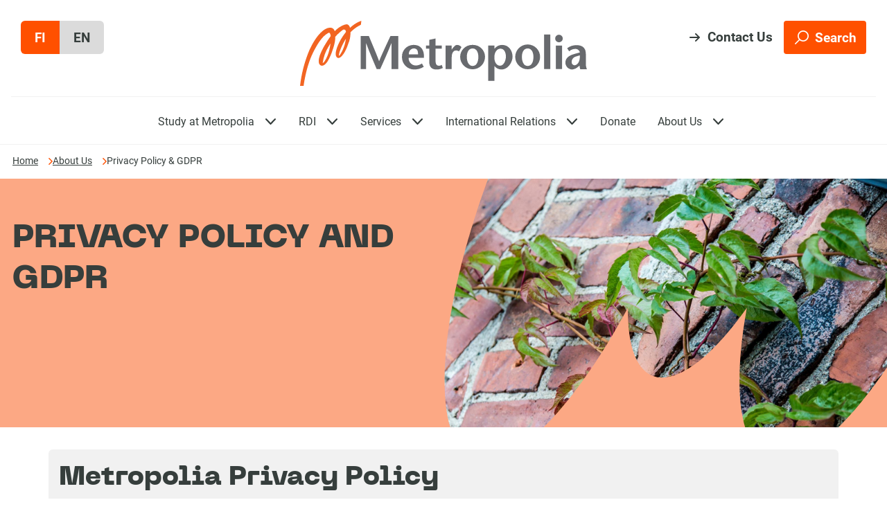

--- FILE ---
content_type: text/html; charset=UTF-8
request_url: https://www.metropolia.fi/en/about-us/data-protection-and-gdpr
body_size: 12598
content:
<!DOCTYPE html><html lang="en" dir="ltr" prefix="og: https://ogp.me/ns#" class="no-js"><head><meta charset="utf-8" /><noscript><style>form.antibot * :not(.antibot-message) { display: none !important; }</style></noscript><link rel="canonical" href="https://www.metropolia.fi/en/about-us/data-protection-and-gdpr" /><meta property="og:site_name" content="Metropolia UAS" /><meta property="og:url" content="https://www.metropolia.fi/en/about-us/data-protection-and-gdpr" /><meta property="og:title" content="Privacy Policy &amp; GDPR" /><meta property="og:image" content="https://www.metropolia.fi/sites/default/files/header_content/2019-12/tietosuoja-taustakuva.jpg" /><meta property="og:image" content="https://www.metropolia.fi/themes/custom/metropolia/images/meta.png" /><meta name="google-site-verification" content="aADjUw0KeJnybfTR3BdV80DRZxJwxBwPxkFFLlmF5v0" /><meta name="viewport" content="width=device-width, initial-scale=1, minimum-scale=1" /><meta name="msapplication-TileColor" content="#da532c" /><meta name="msapplication-config" content="browserconfig.xml" /><meta name="theme-color" content="#ffffff" /><meta name="Generator" content="Drupal 11 (https://www.drupal.org)" /><meta name="MobileOptimized" content="width" /><meta name="HandheldFriendly" content="true" /><style media="all">.paragraph__header_area_container .paragraph__header_image {background-color: #FFFFFF !important;background-image:  url('https://www.metropolia.fi/sites/default/files/styles/header_image/public/header_content/2019-12/tietosuoja-taustakuva.jpg?h=b0d922d8') !important;background-repeat: no-repeat !important;background-attachment: scroll !important;z-index: auto;}</style><link rel="apple-touch-icon" sizes="180x180" href="/themes/custom/metropolia/favicon/apple-touch-icon.png" /><link rel="icon" type="image/png" sizes="32x32" href="/themes/custom/metropolia/favicon/favicon-32x32.png" /><link rel="icon" type="image/png" sizes="16x16" href="/themes/custom/metropolia/favicon/favicon-16x16.png" /><link rel="manifest" href="/themes/custom/metropolia/favicon/site.webmanifest" /><link rel="mask-icon" href="/themes/custom/metropolia/favicon/safari-pinned-tab.svg" color="#5bbad5" /><link rel="alternate" hreflang="fi" href="https://www.metropolia.fi/fi/metropoliasta/tietosuoja-ja-gdpr" /><link rel="alternate" hreflang="en" href="https://www.metropolia.fi/en/about-us/data-protection-and-gdpr" /><title>Privacy Policy &amp; GDPR | Metropolia UAS</title><link rel="apple-touch-icon" sizes="180x180" href="/themes/custom/metropolia/favicon/apple-touch-icon.png?v1"><link rel="icon" type="image/png" sizes="32x32" href="/themes/custom/metropolia/favicon/favicon-32x32.png?v1"><link rel="icon" type="image/png" sizes="16x16" href="/themes/custom/metropolia/favicon/favicon-16x16.png?v1"><link rel="manifest" href="/themes/custom/metropolia/favicon/site.webmanifest?v1"><link rel="mask-icon" href="/themes/custom/metropolia/favicon/safari-pinned-tab.svg?v1" color="#f26522"><link rel="shortcut icon" href="/themes/custom/metropolia/favicon/favicon.ico?v1"><meta name="msapplication-TileColor" content="#f26522"><meta name="msapplication-config" content="/themes/custom/metropolia/favicon/browserconfig.xml?v1"><meta name="theme-color" content="#ffffff"><link rel="stylesheet" media="all" href="/sites/default/files/css/css_CxEEJjHeDTUVHORWe532C9q8DIOuP6Ob_B48ham7TYo.css?delta=0&amp;language=en&amp;theme=metropolia&amp;include=eJxNzlEOwyAMA9ALMTgSMiUrbGmDEui622-qOnU_kf0-rOCBPbIgkwZc2feikhKpo71zXZ8h62hgf1a3UFdpwhVhZkngP4lG0KmEiUcW16CYFa3Yb-MSP9Y2ElcrlJ2SNVmtbhQ7ElO8V-7fty6_He7sbZ2WkGDktkovC8f1i-TB9AEpQVL2" /><link rel="stylesheet" media="all" href="https://customer.cludo.com/assets/3162/13438/cludo-search.min.css" /><link rel="stylesheet" media="all" href="/sites/default/files/css/css_1Y1ZXnPBUubTd4WxFw7hxfSDS7ISqCpE6giePQltJ5w.css?delta=2&amp;language=en&amp;theme=metropolia&amp;include=eJxNzlEOwyAMA9ALMTgSMiUrbGmDEui622-qOnU_kf0-rOCBPbIgkwZc2feikhKpo71zXZ8h62hgf1a3UFdpwhVhZkngP4lG0KmEiUcW16CYFa3Yb-MSP9Y2ElcrlJ2SNVmtbhQ7ElO8V-7fty6_He7sbZ2WkGDktkovC8f1i-TB9AEpQVL2" /><link rel="stylesheet" media="all" href="/sites/default/files/css/css_B2nchM7dw7i6XhIApyXNJ-YWhAe59G_BxZTwMUIypjg.css?delta=3&amp;language=en&amp;theme=metropolia&amp;include=eJxNzlEOwyAMA9ALMTgSMiUrbGmDEui622-qOnU_kf0-rOCBPbIgkwZc2feikhKpo71zXZ8h62hgf1a3UFdpwhVhZkngP4lG0KmEiUcW16CYFa3Yb-MSP9Y2ElcrlJ2SNVmtbhQ7ElO8V-7fty6_He7sbZ2WkGDktkovC8f1i-TB9AEpQVL2" /><script type="application/json" data-drupal-selector="drupal-settings-json">{"path":{"baseUrl":"\/","pathPrefix":"en\/","currentPath":"node\/837","currentPathIsAdmin":false,"isFront":false,"currentLanguage":"en"},"pluralDelimiter":"\u0003","suppressDeprecationErrors":true,"ajaxPageState":{"libraries":"[base64]","theme":"metropolia","theme_token":null},"ajaxTrustedUrl":{"form_action_p_pvdeGsVG5zNF_XLGPTvYSKCf43t8qZYSwcfZl2uzM":true},"gtag":{"tagId":"","consentMode":false,"otherIds":[],"events":[],"additionalConfigInfo":[]},"gtm":{"tagId":null,"settings":{"data_layer":"dataLayer","include_classes":false,"allowlist_classes":"google\nnonGooglePixels\nnonGoogleScripts\nnonGoogleIframes","blocklist_classes":"customScripts\ncustomPixels","include_environment":false,"environment_id":"","environment_token":""},"tagIds":["GTM-57WLR7F"]},"ajaxLoader":{"markup":"\u003Cdiv class=\u0022ajax-throbber sk-bounce\u0022\u003E\n              \u003Cdiv class=\u0022sk-bounce-dot\u0022\u003E\u003C\/div\u003E\n              \u003Cdiv class=\u0022sk-bounce-dot\u0022\u003E\u003C\/div\u003E\n            \u003C\/div\u003E","hideAjaxMessage":true,"alwaysFullscreen":true,"throbberPosition":"body"},"data":{"extlink":{"extTarget":true,"extTargetAppendNewWindowLabel":"(opens in a new window)","extTargetNoOverride":true,"extNofollow":false,"extTitleNoOverride":false,"extNoreferrer":false,"extFollowNoOverride":false,"extClass":"0","extLabel":"(link is external)","extImgClass":false,"extSubdomains":false,"extExclude":"","extInclude":"","extCssExclude":"","extCssInclude":"","extCssExplicit":"","extAlert":false,"extAlertText":"This link will take you to an external web site. We are not responsible for their content.","extHideIcons":false,"mailtoClass":"0","telClass":"","mailtoLabel":"(link sends email)","telLabel":"(link is a phone number)","extUseFontAwesome":false,"extIconPlacement":"before","extPreventOrphan":false,"extFaLinkClasses":"fa fa-external-link","extFaMailtoClasses":"fa fa-envelope-o","extAdditionalLinkClasses":"","extAdditionalMailtoClasses":"","extAdditionalTelClasses":"","extFaTelClasses":"fa fa-phone","whitelistedDomains":[],"extExcludeNoreferrer":""}},"cludo_engineId":"13714","cludo_language":"en","cludo_searchUrl":"\/en\/search-from-site","user":{"uid":0,"permissionsHash":"cb45233980509197de6d14eff8260bb15ad6345fe044e450dd00afb8076eb342"}}</script><script src="/sites/default/files/js/js_dth9mHL_NA6vJEXqHGEfXEa3fH5Xe93v-5pd6QlfB8M.js?scope=header&amp;delta=0&amp;language=en&amp;theme=metropolia&amp;include=eJxtjFEKwzAMQy8U4iMFpTFuVrcurjt6_G0wWLvtR-g9hHDDUdTQ2AmfnmN0q5U98RHal4ma7ys0vzGJmSiXgJA845vz6-sq5zRzuK2mHSRqFXoyhe-8xEY_5rzZGD6MNOje7I93ntAfhd9SMA"></script><script src="/modules/contrib/google_tag/js/gtag.js?t998gj"></script><script src="/modules/contrib/google_tag/js/gtm.js?t998gj"></script><meta name=“google-site-verification” content=“TsTp7lUw6G3ER-DGHpTy_S5Vtmrj0k4J4eejLKXVcEI” /></head><body class="not-front node node-type-basic logged-out lang-en"> <a href="#main-content" class="skip-link focusable">Skip to main content</a> <noscript><iframe src="https://www.googletagmanager.com/ns.html?id=GTM-57WLR7F"
height="0" width="0" style="display:none;visibility:hidden"></iframe></noscript><div class="dialog-off-canvas-main-canvas" data-off-canvas-main-canvas><div > <header class="site-header"><div class="header-inner"> <nav class="site-language" aria-label="Valitse kieli"><ul class="links"><li data-drupal-language="fi" data-drupal-link-system-path="node/837"><a href="/fi/metropoliasta/tietosuoja-ja-gdpr" class="language-link" hreflang="fi" data-drupal-link-system-path="node/837"><span class='visually-hidden'>Vaihda sivuston kieleksi suomi</span><span aria-hidden='true'>fi</span></a></li><li data-drupal-language="en" data-drupal-link-system-path="node/837" class="is-active" aria-current="page"><a href="/en/about-us/data-protection-and-gdpr" class="language-link is-active" hreflang="en" data-drupal-link-system-path="node/837" aria-current="page"><span class='visually-hidden'>The language of the site currently is set to English</span><span aria-hidden='true'>en</span></a></li></ul> </nav><div class="site-actions"><div class="site-actions-contact"> <a href="/en/contact-us">Contact Us</a></div><div class="site-actions-search"><form data-drupal-selector="rekai-search-form" action="/en/about-us/data-protection-and-gdpr" method="post" id="rekai-search-form" accept-charset="UTF-8"><div id="search-nav--container"><div id="search-nav" class="nav-form js-form-wrapper form-wrapper" role="search" data-drupal-selector="edit-input-wrapper"><div class="js-form-item form-item form-type-textfield js-form-type-textfield form-item-q js-form-item-q form-no-label"> <input placeholder="Type searchword" id="rekai-search-input" class="nav-form__input form-text" data-drupal-selector="edit-q" type="text" name="q" value="" size="60" maxlength="128" /></div><input title="Etsi" class="nav-input-form__search-button button js-form-submit form-submit" data-drupal-selector="edit-submit" type="submit" id="edit-submit" name="op" value="" /></div></div><button id="nav-search-trigger" class="button--search button js-form-submit form-submit" data-drupal-selector="edit-trigger" type="button" name="op" value="Search"> <span class="svg svg--icon-search"> <svg aria-hidden="true" version="1.1" xmlns="http://www.w3.org/2000/svg" xmlns:xlink="http://www.w3.org/1999/xlink" x="0px" y="0px" viewBox="0 0 23 23" enable-background="new 0 0 23 23" xml:space="preserve"> <path d="M13.83,0C8.78,0,4.67,4.11,4.67,9.17c0,2.17,0.76,4.16,2.02,5.73l-6.4,6.39c-0.39,0.39-0.39,1.02,0,1.41 c0.2,0.2,0.45,0.29,0.71,0.29s0.51-0.1,0.71-0.29l6.4-6.4c1.57,1.26,3.56,2.02,5.73,2.02c5.05,0,9.17-4.11,9.17-9.17 S18.89,0,13.83,0z M13.83,16.33c-3.95,0-7.17-3.21-7.17-7.17s3.21-7.17,7.17-7.17S21,5.2,21,9.16S17.79,16.33,13.83,16.33z"/> </svg></span> <span class="svg svg--icon-close"> <svg aria-hidden="true" version="1.1" xmlns="http://www.w3.org/2000/svg" xmlns:xlink="http://www.w3.org/1999/xlink" x="0px" y="0px" viewBox="0 0 14 14" enable-background="new 0 0 14 14" xml:space="preserve"> <path d="M13,14c-0.3,0-0.5-0.1-0.7-0.3L7,8.4l-5.3,5.3c-0.4,0.4-1,0.4-1.4,0C0.1,13.5,0,13.3,0,13s0.1-0.5,0.3-0.7L5.6,7L0.3,1.7 c-0.4-0.4-0.4-1,0-1.4s1-0.4,1.4,0L7,5.6l5.3-5.3c0.4-0.4,1-0.4,1.4,0C13.9,0.5,14,0.7,14,1s-0.1,0.5-0.3,0.7L8.4,7l5.3,5.3 c0.4,0.4,0.4,1,0,1.4C13.5,13.9,13.3,14,13,14z"/> </svg></span> <span class="button__label">Search</span></button><input autocomplete="off" data-drupal-selector="form-5vtznlbaen2ghmhfjern113lrro9m-ubwwq1suglek0" type="hidden" name="form_build_id" value="form-5vTZNLBAEn2GhmhfJErN113lRro9M_uBwwq1suGlek0" /><input data-drupal-selector="edit-rekai-search-form" type="hidden" name="form_id" value="rekai_search_form" /></form></div><div class="site-actions-menu"> <button id="menu-handle" class="button--menu button--menu-open" aria-expanded="false"> <span class="svg svg--icon-menu"> <svg aria-hidden="true" version="1.1" xmlns="http://www.w3.org/2000/svg" xmlns:xlink="http://www.w3.org/1999/xlink" x="0px" y="0px" viewBox="0 0 18 14" enable-background="new 0 0 18 14" xml:space="preserve"> <path d="M17,14H1c-0.6,0-1-0.4-1-1s0.4-1,1-1h16c0.6,0,1,0.4,1,1S17.6,14,17,14z M17,8H1C0.4,8,0,7.6,0,7s0.4-1,1-1h16 c0.6,0,1,0.4,1,1S17.6,8,17,8z M17,2H1C0.4,2,0,1.6,0,1s0.4-1,1-1h16c0.6,0,1,0.4,1,1S17.6,2,17,2z"/> </svg></span> <span class="button--menu--label-open">Menu</span> </button></div></div><div class="site-logo"> <a href="https://www.metropolia.fi/en" aria-label="Metropolia.fi frontpage"> <span class="svg svg--logo-metropolia"> <svg aria-hidden="true" version="1.1" xmlns="http://www.w3.org/2000/svg" xmlns:xlink="http://www.w3.org/1999/xlink" x="0px" y="0px" viewBox="0 0 129.2 29.4" enable-background="new 0 0 129.2 29.4" xml:space="preserve"> <rect y="0" fill="none" width="129.2" height="29.37"/> <path fill="#686A6E" d="M44.2,21.8h-3V10.2h-0.1c-1.6,4.1-3.3,7.8-5,11.6h-1.6c-1.6-3.8-3.2-7.5-4.7-11.6h-0.1v11.6h-2.4V6.9H31 c1.5,3.7,4,9.5,4.6,11.4c0.7-2,3.4-7.7,5.1-11.4h3.5L44.2,21.8z"/> <path fill="#686A6E" d="M51.3,10.9H51c0,0,0,0,0,0c-2.87,0.06-5.15,2.43-5.1,5.3v0.4c0,0,0,0,0,0c0.06,3.04,2.56,5.45,5.6,5.4 c1.48,0,2.94-0.41,4.2-1.2l-0.8-1.5c-0.86,0.58-1.87,0.9-2.9,0.9c0,0-0.01,0-0.01,0c-1.82-0.11-3.2-1.68-3.09-3.5h6.9 C56,13.5,54.6,10.9,51.3,10.9z M53.1,15.2H49v-0.4c0-1.27,1.03-2.3,2.3-2.3C52.7,12.5,53.2,13.6,53.1,15.2z"/> <path fill="#686A6E" d="M61,11.2h2.8v1.4H61v5.2c0,1.8,0.5,2.5,1.5,2.5c0.47,0.02,0.93-0.12,1.3-0.4l0.5,1.4 c-0.85,0.48-1.82,0.72-2.8,0.7c-2.3,0-3.3-1.2-3.3-3.4v-6h-1.5v-1.4h1.5V8.6L61,8V11.2z"/> <path fill="#686A6E" d="M68.3,13l0.6-0.8c0.4-0.5,1-1.3,1.8-1.3c0.78,0.01,1.52,0.38,2,1l-1.1,1.9c-0.39-0.24-0.84-0.38-1.3-0.4 c-1,0-2,0.8-2,3.1v5.3h-2.8V11.2h2.8V13z"/> <path fill="#686A6E" d="M83.3,16.09c-0.11-2.98-2.62-5.31-5.6-5.19h-0.2c-2.98,0-5.4,2.42-5.4,5.4c0,0,0,0.01,0,0.01 c0,3.09,2.51,5.6,5.6,5.6s5.6-2.51,5.6-5.6L83.3,16.09C83.3,16.1,83.3,16.1,83.3,16.09z M77.7,20.4c-2,0-2.6-2.4-2.6-4.1 c0-1.7,0.6-3.8,2.6-3.8s2.6,2.1,2.6,3.8C80.3,18.2,79.7,20.4,77.7,20.4z"/> <path fill="#686A6E" d="M91,10.9c-1.34-0.01-2.6,0.62-3.4,1.7h-0.1v-1.4h-2.8v15.9h2.8v-6.7c0.76,1.01,1.94,1.6,3.2,1.6 c3.1,0,5-3.5,5-5.8S94.3,10.9,91,10.9z M90.1,20.3c-1.5,0-2.6-1.5-2.6-3.7c0-2.5,1.2-4,2.8-4c1.6,0,2.4,1.7,2.4,3.6 C92.7,18.1,91.6,20.3,90.1,20.3z"/> <path fill="#686A6E" d="M102.5,10.7c-3.09,0-5.6,2.51-5.6,5.6c0,3.09,2.51,5.6,5.6,5.6s5.6-2.51,5.6-5.6 C108.1,13.21,105.59,10.7,102.5,10.7z M102.5,20.4c-2,0-2.6-2.4-2.6-4.1c0-1.7,0.6-3.8,2.6-3.8s2.6,2.1,2.6,3.8 C105.1,18.2,104.5,20.4,102.5,20.4z"/> <path fill="#686A6E" d="M109.9,6.2h2.8v15.6h-2.8V6.2z"/> <rect y="0" fill="none" width="129.2" height="29.37"/> <rect x="115.2" y="11.2" fill="#686A6E" width="2.8" height="10.6"/> <path fill="#686A6E" d="M114.9,8c0-0.94,0.76-1.7,1.7-1.7c0.94,0,1.7,0.76,1.7,1.7s-0.76,1.7-1.7,1.7C115.66,9.7,114.9,8.94,114.9,8 "/> <path fill="#686A6E" d="M128.7,19.3v-4.4c0-3.3-2.4-3.9-4.3-3.9c-1.48,0.01-2.92,0.5-4.1,1.4l0.9,1.4c0.76-0.71,1.76-1.1,2.8-1.1 c0.97-0.02,1.81,0.65,2,1.6l-2.5,0.7c-2.5,0.7-4,1.9-4,3.9c0,1.71,1.39,3.1,3.1,3.1c1.02-0.12,1.97-0.58,2.7-1.3l0.6-0.4 c0,0.55,0.1,1.09,0.3,1.6h3C128.84,21.08,128.66,20.19,128.7,19.3z M123.6,20.1C123.6,20.1,123.6,20.1,123.6,20.1 c-0.78-0.06-1.36-0.73-1.3-1.5c0.02-1.22,0.9-2.26,2.1-2.5l1.6-0.5C126.2,18.7,124.7,20.1,123.6,20.1z"/> <path fill="#F26522" d="M22.5,3.2c-0.2-0.8-0.6-1.5-1.4-1.6c-0.8-0.1-3.4,0.9-5.5,3.1c-0.19-0.91-0.97-1.57-1.9-1.6 c-3.5,0-7.1,4.8-9.6,10.4C1.99,18.58,0.61,23.93,0,29.4h1.6c0,0,1-8.4,4.2-14.9s5.3-8.1,7.1-9.1h0.2c0.4,0.1,0.6,0.7,0.7,1.5 c-1.05,1.45-2.01,2.95-2.9,4.5c-4,7-2.3,8.9-1,8.9c1.3,0,2.3-1.8,2.4-1.8c1.01-1.7,1.82-3.51,2.4-5.4c1.1-3.2,1.2-4.9,1.1-5.8 c1.06-1.24,2.27-2.35,3.6-3.3h0.7c0.3,0.1,0.5,0.5,0.6,1c-0.92,1.17-1.76,2.41-2.5,3.7c-3.4,6.4-2,8.1-0.9,8.1 c1.1,0,2.2-1.8,2.2-1.8l-0.2,0.4c1.04-1.54,1.85-3.22,2.4-5c0.71-1.64,1.05-3.41,1-5.2c1.35-1.4,2.94-2.55,4.7-3.4L27.6,0 C25.69,0.69,23.95,1.78,22.5,3.2z M13.2,13.1c-0.42,1.88-1.16,3.67-2.2,5.3c-0.18,0.31-0.47,0.56-0.8,0.7 c0.32-2.62,1.21-5.15,2.6-7.4l0.9-1.5C13.59,11.18,13.42,12.14,13.2,13.1z M20.2,10.4c-0.44,1.7-1.15,3.32-2.1,4.8 c-0.11,0.27-0.33,0.49-0.6,0.6c-0.1-1,0.9-3.8,2.6-6.8l0.6-0.9L20.2,10.4z"/> </svg> </span> </a></div></div><div class="main-menu-container"><div id="block-metropolia-paavalikko" class="menu-main block block-menu navigation menu--main"><div class="block-content"><nav aria-label="Main menu"><div class="mobile-header"><h2 class="menu-mobile-title">Main menu</h2><button class="button--menu button--menu-close" aria-expanded="true"> <span class="svg svg--icon-close"> <svg aria-hidden="true" version="1.1" xmlns="http://www.w3.org/2000/svg" xmlns:xlink="http://www.w3.org/1999/xlink" x="0px" y="0px" viewBox="0 0 14 14" enable-background="new 0 0 14 14" xml:space="preserve"> <path d="M13,14c-0.3,0-0.5-0.1-0.7-0.3L7,8.4l-5.3,5.3c-0.4,0.4-1,0.4-1.4,0C0.1,13.5,0,13.3,0,13s0.1-0.5,0.3-0.7L5.6,7L0.3,1.7 c-0.4-0.4-0.4-1,0-1.4s1-0.4,1.4,0L7,5.6l5.3-5.3c0.4-0.4,1-0.4,1.4,0C13.9,0.5,14,0.7,14,1s-0.1,0.5-0.3,0.7L8.4,7l5.3,5.3 c0.4,0.4,0.4,1,0,1.4C13.5,13.9,13.3,14,13,14z"/> </svg></span> <span class="button--menu--label-close">Close</span></button></div><ul class="menu menu--main menu-level-0"><li class="menu-item menu-item--expanded"><div class="main__menu__heading"> <a class="main__menu__heading-link" href="/en/study-at-metropolia" > <span class="main__menu__heading-title">Study at Metropolia</span> </a> <button class="toggle-sub-level toggle-sub-level-closed" type="button" aria-expanded="false" data-menu-title="Study at Metropolia"> <span class="visually-hidden">Show submenu for Study at Metropolia</span> <span class="svg svg--chevron-down"> <svg aria-hidden="true" version="1.1" xmlns="http://www.w3.org/2000/svg" xmlns:xlink="http://www.w3.org/1999/xlink" x="0px" y="0px" viewBox="0 0 14 8" enable-background="new 0 0 14 8" xml:space="preserve"><path d="M7,8C6.7,8,6.5,7.9,6.3,7.7l-6-6c-0.4-0.4-0.4-1,0-1.4s1-0.4,1.4,0L7,5.6l5.3-5.3c0.4-0.4,1-0.4,1.4,0s0.4,1,0,1.4l-6,6	C7.5,7.9,7.2,8,7,8L7,8z"/></svg></span> </button></div><div class="menu_link_content menu-link-contentmain view-mode-default menu-dropdown menu-dropdown-closed menu-dropdown-0 menu-type-default"><div class="menu-link-content-container"><ul class="menu menu--main menu-level-1"><li class="menu-item"><div class="main__menu__heading"> <a class="main__menu__heading-link" href="/en/study-at-metropolia/applying" > <span class="main__menu__heading-title">Applying</span> </a></div><div class="menu_link_content menu-link-contentmain view-mode-default menu-dropdown menu-dropdown-closed menu-dropdown-1 menu-type-default"><div class="menu-link-content-container"></div></div></li><li class="menu-item"><div class="main__menu__heading"> <a class="main__menu__heading-link" href="/en/study-at-metropolia/bachelors-degrees" > <span class="main__menu__heading-title">Bachelor&#039;s Degrees</span> </a></div><div class="menu_link_content menu-link-contentmain view-mode-default menu-dropdown menu-dropdown-closed menu-dropdown-1 menu-type-default"><div class="menu-link-content-container"></div></div></li><li class="menu-item"><div class="main__menu__heading"> <a class="main__menu__heading-link" href="/en/study-at-metropolia/masters-degrees" > <span class="main__menu__heading-title">Master&#039;s Degrees</span> </a></div><div class="menu_link_content menu-link-contentmain view-mode-default menu-dropdown menu-dropdown-closed menu-dropdown-1 menu-type-default"><div class="menu-link-content-container"></div></div></li><li class="menu-item"><div class="main__menu__heading"> <a class="main__menu__heading-link" href="/en/study-at-metropolia/exchange-studies" > <span class="main__menu__heading-title">Exchange Studies</span> </a></div><div class="menu_link_content menu-link-contentmain view-mode-default menu-dropdown menu-dropdown-closed menu-dropdown-1 menu-type-default"><div class="menu-link-content-container"></div></div></li><li class="menu-item"><div class="main__menu__heading"> <a class="main__menu__heading-link" href="/en/study-at-metropolia/open-university" > <span class="main__menu__heading-title">Open UAS</span> </a></div><div class="menu_link_content menu-link-contentmain view-mode-default menu-dropdown menu-dropdown-closed menu-dropdown-1 menu-type-default"><div class="menu-link-content-container"></div></div></li><li class="menu-item"><div class="main__menu__heading"> <a class="main__menu__heading-link" href="/en/study-at-metropolia/summer-studies" > <span class="main__menu__heading-title">Summer Studies</span> </a></div><div class="menu_link_content menu-link-contentmain view-mode-default menu-dropdown menu-dropdown-closed menu-dropdown-1 menu-type-default"><div class="menu-link-content-container"></div></div></li><li class="menu-item"><div class="main__menu__heading"> <a class="main__menu__heading-link" href="/en/study-at-metropolia/study-opportunities-for-immigrants" > <span class="main__menu__heading-title">For Immigrants</span> </a></div><div class="menu_link_content menu-link-contentmain view-mode-default menu-dropdown menu-dropdown-closed menu-dropdown-1 menu-type-default"><div class="menu-link-content-container"></div></div></li><li class="menu-item"><div class="main__menu__heading"> <a class="main__menu__heading-link" href="/en/study-at-metropolia/our-educational-agents-and-partners" > <span class="main__menu__heading-title">Our Educational Agents and Partners</span> </a></div><div class="menu_link_content menu-link-contentmain view-mode-default menu-dropdown menu-dropdown-closed menu-dropdown-1 menu-type-default"><div class="menu-link-content-container"></div></div></li><li class="menu-item"><div class="main__menu__heading"> <a class="main__menu__heading-link" href="/en/academics/continuing-education" > <span class="main__menu__heading-title">Continuing Education</span> </a></div><div class="menu_link_content menu-link-contentmain view-mode-default menu-dropdown menu-dropdown-closed menu-dropdown-1 menu-type-default"><div class="menu-link-content-container"></div></div></li></ul><div class="field field-name-field-menu-block field-type-entity-reference field-label-above"><div class="field-label">Menu block</div><div class="field-items"><div class="field-item"><div class="field field-name-field-mega-image field-type-image field-label-hidden field-item"> <img loading="lazy" src="/sites/default/files/styles/1_1_small_256/public/images/etusivu/koulutustarjonta-megamenu.jpg?h=55541bb6" width="256" height="256" alt="" /></div><div class="field field-name-field-mega-target field-type-link field-label-hidden field-item"><a href="/en/study-at-metropolia/studies">The entire education offer</a></div><div class="field field-name-field-mega-text-content field-type-string field-label-hidden field-item">Discover our diverse range of studies tailored to help you stay up to date, renew your skills, and supplement your knowledge.</div></div><div class="field-item"><div class="field field-name-field-mega-image field-type-image field-label-hidden field-item"> <img loading="lazy" src="/sites/default/files/styles/1_1_small_256/public/images/yhteishaku/yhteishaku-1-26-megamenu.png?h=8b7576fc" width="256" height="256" alt="" /></div><div class="field field-name-field-mega-target field-type-link field-label-hidden field-item"><a href="https://www.metropolia.fi/en/academics/applying/joint-application">Spring Joint Application 7 - 21 January 2026</a></div><div class="field field-name-field-mega-text-content field-type-string field-label-hidden field-item">Apply for Bachelor&#039;s and Master&#039;s degree programmes.</div></div><div class="field-item"><div class="field field-name-field-mega-image field-type-image field-label-hidden field-item"> <img loading="lazy" src="/sites/default/files/styles/1_1_small_256/public/images/etusivu/valmennukset-megamenu.jpg?h=2a479378" width="256" height="256" alt="" /></div><div class="field field-name-field-mega-target field-type-link field-label-hidden field-item"><a href="/en/study-at-metropolia/scholarships">Scholarships for non-EU/EEA students</a></div><div class="field field-name-field-mega-text-content field-type-string field-label-hidden field-item">Metropolia grants scholarships based on Finnish language level test completed during the academic year.</div></div><div class="field-item"><div class="field field-name-field-mega-image field-type-image field-label-hidden field-item"> <img loading="lazy" src="/sites/default/files/styles/1_1_small_256/public/megamenu/2020-12/scholarships-nosto-s.jpg?h=2a479378" width="256" height="256" alt="" /></div><div class="field field-name-field-mega-target field-type-link field-label-hidden field-item"><a href="/en/study-at-metropolia/tuition-fees">Tuition fees for non-EU/EEA students</a></div><div class="field field-name-field-mega-text-content field-type-string field-label-hidden field-item">Tuition fees concern Bachelor&#039;s and Master&#039;s students who are not citizens of EU/EEA countries.</div></div><div class="field-item"><div class="field field-name-field-mega-image field-type-image field-label-hidden field-item"> <img loading="lazy" src="/sites/default/files/styles/1_1_small_256/public/images/etusivu/opiskelijatarinat-megamenu.jpg?h=2a479378" width="256" height="256" alt="" /></div><div class="field field-name-field-mega-target field-type-link field-label-hidden field-item"><a href="/en/study-at-metropolia/student-stories">Student stories</a></div><div class="field field-name-field-mega-text-content field-type-string field-label-hidden field-item">Read about the experiences of students and graduates at Metropolia.</div></div><div class="field-item"><div class="field field-name-field-mega-image field-type-image field-label-hidden field-item"> <img loading="lazy" src="/sites/default/files/styles/1_1_small_256/public/megamenu/2020-12/tietoa-opiskelusta-mega-menu-s_0.jpg?h=2a479378" width="256" height="256" alt="" /></div><div class="field field-name-field-mega-target field-type-link field-label-hidden field-item"><a href="https://opiskelijan.metropolia.fi/en">Student&#039;s Guide</a></div><div class="field field-name-field-mega-text-content field-type-string field-label-hidden field-item">Read about studying in Metropolia and living in Finland.</div></div></div></div></div></div></li><li class="menu-item menu-item--expanded"><div class="main__menu__heading"> <a class="main__menu__heading-link" href="/en/rdi" > <span class="main__menu__heading-title">RDI</span> </a> <button class="toggle-sub-level toggle-sub-level-closed" type="button" aria-expanded="false" data-menu-title="RDI"> <span class="visually-hidden">Show submenu for RDI</span> <span class="svg svg--chevron-down"> <svg aria-hidden="true" version="1.1" xmlns="http://www.w3.org/2000/svg" xmlns:xlink="http://www.w3.org/1999/xlink" x="0px" y="0px" viewBox="0 0 14 8" enable-background="new 0 0 14 8" xml:space="preserve"><path d="M7,8C6.7,8,6.5,7.9,6.3,7.7l-6-6c-0.4-0.4-0.4-1,0-1.4s1-0.4,1.4,0L7,5.6l5.3-5.3c0.4-0.4,1-0.4,1.4,0s0.4,1,0,1.4l-6,6	C7.5,7.9,7.2,8,7,8L7,8z"/></svg></span> </button></div><div class="menu_link_content menu-link-contentmain view-mode-default menu-dropdown menu-dropdown-closed menu-dropdown-0 menu-type-default"><div class="menu-link-content-container"><ul class="menu menu--main menu-level-1"><li class="menu-item"><div class="main__menu__heading"> <a class="main__menu__heading-link" href="/en/rdi/innovation-hubs" > <span class="main__menu__heading-title">Innovation Hubs</span> </a></div><div class="menu_link_content menu-link-contentmain view-mode-default menu-dropdown menu-dropdown-closed menu-dropdown-1 menu-type-default"><div class="menu-link-content-container"></div></div></li><li class="menu-item"><div class="main__menu__heading"> <a class="main__menu__heading-link" href="/en/rdi/rdi-projects" > <span class="main__menu__heading-title">Projects</span> </a></div><div class="menu_link_content menu-link-contentmain view-mode-default menu-dropdown menu-dropdown-closed menu-dropdown-1 menu-type-default"><div class="menu-link-content-container"></div></div></li><li class="menu-item"><div class="main__menu__heading"> <a class="main__menu__heading-link" href="/en/rdi/publications" > <span class="main__menu__heading-title">Publications</span> </a></div><div class="menu_link_content menu-link-contentmain view-mode-default menu-dropdown menu-dropdown-closed menu-dropdown-1 menu-type-default"><div class="menu-link-content-container"></div></div></li><li class="menu-item"><div class="main__menu__heading"> <a class="main__menu__heading-link" href="/en/rdi/collaboration-platforms" > <span class="main__menu__heading-title">Collaboration Platforms</span> </a></div><div class="menu_link_content menu-link-contentmain view-mode-default menu-dropdown menu-dropdown-closed menu-dropdown-1 menu-type-default"><div class="menu-link-content-container"></div></div></li><li class="menu-item"><div class="main__menu__heading"> <a class="main__menu__heading-link" href="/en/rdi/innovation-projects" > <span class="main__menu__heading-title">Innovation Projects</span> </a></div><div class="menu_link_content menu-link-contentmain view-mode-default menu-dropdown menu-dropdown-closed menu-dropdown-1 menu-type-default"><div class="menu-link-content-container"></div></div></li><li class="menu-item"><div class="main__menu__heading"> <a class="main__menu__heading-link" href="/en/rdi/ethics-committee" > <span class="main__menu__heading-title">Ethics Committee</span> </a></div><div class="menu_link_content menu-link-contentmain view-mode-default menu-dropdown menu-dropdown-closed menu-dropdown-1 menu-type-default"><div class="menu-link-content-container"></div></div></li><li class="menu-item"><div class="main__menu__heading"> <a class="main__menu__heading-link" href="/en/rdi/principles-of-rdi" > <span class="main__menu__heading-title">Principles of RDI</span> </a></div><div class="menu_link_content menu-link-contentmain view-mode-default menu-dropdown menu-dropdown-closed menu-dropdown-1 menu-type-default"><div class="menu-link-content-container"></div></div></li></ul><div class="field field-name-field-menu-block field-type-entity-reference field-label-above"><div class="field-label">Menu block</div><div class="field-items"><div class="field-item"><div class="field field-name-field-mega-image field-type-image field-label-hidden field-item"> <img loading="lazy" src="/sites/default/files/styles/1_1_small_256/public/images/Innovaatiokeskittym%C3%A4t/Puhtaat%20%26%20kest%C3%A4v%C3%A4t%20ratkaisut/puhtaat-megamenu2.jpg?h=f0d95172" width="256" height="256" alt="" /></div><div class="field field-name-field-mega-target field-type-link field-label-hidden field-item"><a href="/en/rdi/innovation-hubs/clean-and-sustainable-solutions">Clean and Sustainable Solutions</a></div><div class="field field-name-field-mega-text-content field-type-string field-label-hidden field-item">Clean and Sustainable Solutions innovation hub is founded around the socially significant sustainability crisis.</div></div><div class="field-item"><div class="field field-name-field-mega-image field-type-image field-label-hidden field-item"> <img loading="lazy" src="/sites/default/files/styles/1_1_small_256/public/images/Innovaatiokeskittym%C3%A4t/sote-ikmm.jpg?h=2a479378" width="256" height="256" alt="" /></div><div class="field field-name-field-mega-target field-type-link field-label-hidden field-item"><a href="/en/rdi/innovation-hubs/future-proof-health-and-wellbeing">Future Proof Health and Wellbeing</a></div><div class="field field-name-field-mega-text-content field-type-string field-label-hidden field-item">Creates new innovations and cooperation in the field of Health Care and Social Services.</div></div><div class="field-item"><div class="field field-name-field-mega-image field-type-image field-label-hidden field-item"> <img loading="lazy" src="/sites/default/files/styles/1_1_small_256/public/megamenu/2020-12/toimiva-ihmisten-kaupunki-mm-s_0.jpg?h=2a479378" width="256" height="256" alt="" /></div><div class="field field-name-field-mega-target field-type-link field-label-hidden field-item"><a href="/en/rdi/innovation-hubs/smart-and-creative-city">Smart and Creative City</a></div><div class="field field-name-field-mega-text-content field-type-string field-label-hidden field-item">Together we can bring new solutions to the challenges of urbanisation as well as to grasp new arising opportunities.</div></div></div></div></div></div></li><li class="menu-item menu-item--expanded"><div class="main__menu__heading"> <a class="main__menu__heading-link" href="/en/services" > <span class="main__menu__heading-title">Services</span> </a> <button class="toggle-sub-level toggle-sub-level-closed" type="button" aria-expanded="false" data-menu-title="Services"> <span class="visually-hidden">Show submenu for Services</span> <span class="svg svg--chevron-down"> <svg aria-hidden="true" version="1.1" xmlns="http://www.w3.org/2000/svg" xmlns:xlink="http://www.w3.org/1999/xlink" x="0px" y="0px" viewBox="0 0 14 8" enable-background="new 0 0 14 8" xml:space="preserve"><path d="M7,8C6.7,8,6.5,7.9,6.3,7.7l-6-6c-0.4-0.4-0.4-1,0-1.4s1-0.4,1.4,0L7,5.6l5.3-5.3c0.4-0.4,1-0.4,1.4,0s0.4,1,0,1.4l-6,6	C7.5,7.9,7.2,8,7,8L7,8z"/></svg></span> </button></div><div class="menu_link_content menu-link-contentmain view-mode-default menu-dropdown menu-dropdown-closed menu-dropdown-0 menu-type-default"><div class="menu-link-content-container"><ul class="menu menu--main menu-level-1"><li class="menu-item"><div class="main__menu__heading"> <a class="main__menu__heading-link" href="/en/services/for-businesses" > <span class="main__menu__heading-title">Services for businesses</span> </a></div><div class="menu_link_content menu-link-contentmain view-mode-default menu-dropdown menu-dropdown-closed menu-dropdown-1 menu-type-default"><div class="menu-link-content-container"></div></div></li><li class="menu-item"><div class="main__menu__heading"> <a class="main__menu__heading-link" href="/en/services/well-being-and-health-village" > <span class="main__menu__heading-title">Wellbeing and Health Services</span> </a></div><div class="menu_link_content menu-link-contentmain view-mode-default menu-dropdown menu-dropdown-closed menu-dropdown-1 menu-type-default"><div class="menu-link-content-container"></div></div></li><li class="menu-item"><div class="main__menu__heading"> <a class="main__menu__heading-link" href="/en/services/global-education-services" > <span class="main__menu__heading-title">Global Education Services</span> </a></div><div class="menu_link_content menu-link-contentmain view-mode-default menu-dropdown menu-dropdown-closed menu-dropdown-1 menu-type-default"><div class="menu-link-content-container"></div></div></li><li class="menu-item"><div class="main__menu__heading"> <a class="main__menu__heading-link" href="/en/services/admission-services" > <span class="main__menu__heading-title">Admission Services</span> </a></div><div class="menu_link_content menu-link-contentmain view-mode-default menu-dropdown menu-dropdown-closed menu-dropdown-1 menu-type-default"><div class="menu-link-content-container"></div></div></li><li class="menu-item"><div class="main__menu__heading"> <a class="main__menu__heading-link" href="/en/services/alumni-relations" > <span class="main__menu__heading-title">Alumni</span> </a></div><div class="menu_link_content menu-link-contentmain view-mode-default menu-dropdown menu-dropdown-closed menu-dropdown-1 menu-type-default"><div class="menu-link-content-container"></div></div></li></ul><div class="field field-name-field-menu-block field-type-entity-reference field-label-above"><div class="field-label">Menu block</div><div class="field-items"><div class="field-item"><div class="field field-name-field-mega-image field-type-image field-label-hidden field-item"> <img loading="lazy" src="/sites/default/files/styles/1_1_small_256/public/images/verkkokauppa/brand-shop-megamenu.jpg?h=55541bb6" width="256" height="256" alt="" /></div><div class="field field-name-field-mega-target field-type-link field-label-hidden field-item"><a href="https://go.innoflame.fi/goshop/metropolia/en/">Order Metropolia brand products</a></div><div class="field field-name-field-mega-text-content field-type-string field-label-hidden field-item">In the Metropolia Shop, you can purchase Metropolia brand products, from textiles to coffee mugs and bags.</div></div><div class="field-item"><div class="field field-name-field-mega-image field-type-image field-label-hidden field-item"> <img loading="lazy" src="/sites/default/files/styles/1_1_small_256/public/images/Palvelut/simhe-megamenu.jpg?h=55541bb6" width="256" height="256" alt="" /></div><div class="field field-name-field-mega-target field-type-link field-label-hidden field-item"><a href="/en/services/metropolias-services-to-highly-educated-immigrants">Services to highly educated immigrants</a></div><div class="field field-name-field-mega-text-content field-type-string field-label-hidden field-item">We help highly educated immigrants and those aiming at higher education to succeed with their career planning in Finland.</div></div></div></div></div></div></li><li class="menu-item menu-item--expanded"><div class="main__menu__heading"> <a class="main__menu__heading-link" href="/en/international-metropolia" > <span class="main__menu__heading-title">International Relations</span> </a> <button class="toggle-sub-level toggle-sub-level-closed" type="button" aria-expanded="false" data-menu-title="International Relations"> <span class="visually-hidden">Show submenu for International Relations</span> <span class="svg svg--chevron-down"> <svg aria-hidden="true" version="1.1" xmlns="http://www.w3.org/2000/svg" xmlns:xlink="http://www.w3.org/1999/xlink" x="0px" y="0px" viewBox="0 0 14 8" enable-background="new 0 0 14 8" xml:space="preserve"><path d="M7,8C6.7,8,6.5,7.9,6.3,7.7l-6-6c-0.4-0.4-0.4-1,0-1.4s1-0.4,1.4,0L7,5.6l5.3-5.3c0.4-0.4,1-0.4,1.4,0s0.4,1,0,1.4l-6,6	C7.5,7.9,7.2,8,7,8L7,8z"/></svg></span> </button></div><div class="menu_link_content menu-link-contentmain view-mode-default menu-dropdown menu-dropdown-closed menu-dropdown-0 menu-type-default"><div class="menu-link-content-container"><ul class="menu menu--main menu-level-1"><li class="menu-item"><div class="main__menu__heading"> <a class="main__menu__heading-link" href="/en/international-relations/partner-institutions" > <span class="main__menu__heading-title">Partner Institutions</span> </a></div><div class="menu_link_content menu-link-contentmain view-mode-default menu-dropdown menu-dropdown-closed menu-dropdown-1 menu-type-default"><div class="menu-link-content-container"></div></div></li><li class="menu-item"><div class="main__menu__heading"> <a class="main__menu__heading-link" href="/en/international-metropolia/international-networks-and-other-international-collaboration" > <span class="main__menu__heading-title">Networks</span> </a></div><div class="menu_link_content menu-link-contentmain view-mode-default menu-dropdown menu-dropdown-closed menu-dropdown-1 menu-type-default"><div class="menu-link-content-container"></div></div></li><li class="menu-item"><div class="main__menu__heading"> <a class="main__menu__heading-link" href="/en/international-relations/visitors" > <span class="main__menu__heading-title">Visitors</span> </a></div><div class="menu_link_content menu-link-contentmain view-mode-default menu-dropdown menu-dropdown-closed menu-dropdown-1 menu-type-default"><div class="menu-link-content-container"></div></div></li></ul><div class="field field-name-field-menu-block field-type-entity-reference field-label-above"><div class="field-label">Menu block</div><div class="field-items"><div class="field-item"><div class="field field-name-field-mega-image field-type-image field-label-hidden field-item"> <img loading="lazy" src="/sites/default/files/styles/1_1_small_256/public/megamenu/2020-12/exchange-studies-mm-s.jpg?h=2a479378" width="256" height="256" alt="" /></div><div class="field field-name-field-mega-target field-type-link field-label-hidden field-item"><a href="/en/international-relations/exchange">Incoming Student Exchange</a></div><div class="field field-name-field-mega-text-content field-type-string field-label-hidden field-item">Metropolia offers exchange studies in four fields: Technology, Health Care &amp; Social Services, Business and Culture.</div></div></div></div></div></div></li><li class="menu-item"><div class="main__menu__heading"> <a class="main__menu__heading-link" href="/en/about-us/donate" > <span class="main__menu__heading-title">Donate</span> </a></div><div class="menu_link_content menu-link-contentmain view-mode-default menu-dropdown menu-dropdown-closed menu-dropdown-0 menu-type-default"><div class="menu-link-content-container"></div></div></li><li class="menu-item menu-item--expanded menu-item--active-trail"><div class="main__menu__heading"> <a class="main__menu__heading-link" href="/en/about-us" > <span class="main__menu__heading-title">About Us</span> </a> <button class="toggle-sub-level toggle-sub-level-closed" type="button" aria-expanded="false" data-menu-title="About Us"> <span class="visually-hidden">Show submenu for About Us</span> <span class="svg svg--chevron-down"> <svg aria-hidden="true" version="1.1" xmlns="http://www.w3.org/2000/svg" xmlns:xlink="http://www.w3.org/1999/xlink" x="0px" y="0px" viewBox="0 0 14 8" enable-background="new 0 0 14 8" xml:space="preserve"><path d="M7,8C6.7,8,6.5,7.9,6.3,7.7l-6-6c-0.4-0.4-0.4-1,0-1.4s1-0.4,1.4,0L7,5.6l5.3-5.3c0.4-0.4,1-0.4,1.4,0s0.4,1,0,1.4l-6,6	C7.5,7.9,7.2,8,7,8L7,8z"/></svg></span> </button></div><div class="menu_link_content menu-link-contentmain view-mode-default menu-dropdown menu-dropdown-closed menu-dropdown-0 menu-type-default"><div class="menu-link-content-container"><ul class="menu menu--main menu-level-1"><li class="menu-item"><div class="main__menu__heading"> <a class="main__menu__heading-link" href="/en/about-us/current" > <span class="main__menu__heading-title">Current</span> </a></div><div class="menu_link_content menu-link-contentmain view-mode-default menu-dropdown menu-dropdown-closed menu-dropdown-1 menu-type-default"><div class="menu-link-content-container"></div></div></li><li class="menu-item"><div class="main__menu__heading"> <a class="main__menu__heading-link" href="/en/about-us/for-media" > <span class="main__menu__heading-title">For Media</span> </a></div><div class="menu_link_content menu-link-contentmain view-mode-default menu-dropdown menu-dropdown-closed menu-dropdown-1 menu-type-default"><div class="menu-link-content-container"></div></div></li><li class="menu-item"><div class="main__menu__heading"> <a class="main__menu__heading-link" href="/en/about-us/this-is-how-we-work" > <span class="main__menu__heading-title">This is how we work</span> </a></div><div class="menu_link_content menu-link-contentmain view-mode-default menu-dropdown menu-dropdown-closed menu-dropdown-1 menu-type-default"><div class="menu-link-content-container"></div></div></li><li class="menu-item"><div class="main__menu__heading"> <a class="main__menu__heading-link" href="/en/about-us/cooperation-with-us" > <span class="main__menu__heading-title">Cooperation with us</span> </a></div><div class="menu_link_content menu-link-contentmain view-mode-default menu-dropdown menu-dropdown-closed menu-dropdown-1 menu-type-default"><div class="menu-link-content-container"></div></div></li><li class="menu-item"><div class="main__menu__heading"> <a class="main__menu__heading-link" href="/en/about-us/organisation-and-strategy" > <span class="main__menu__heading-title">Organisation and Strategy</span> </a></div><div class="menu_link_content menu-link-contentmain view-mode-default menu-dropdown menu-dropdown-closed menu-dropdown-1 menu-type-default"><div class="menu-link-content-container"></div></div></li><li class="menu-item"><div class="main__menu__heading"> <a class="main__menu__heading-link" href="/en/about-us/campuses" > <span class="main__menu__heading-title">Campuses</span> </a></div><div class="menu_link_content menu-link-contentmain view-mode-default menu-dropdown menu-dropdown-closed menu-dropdown-1 menu-type-default"><div class="menu-link-content-container"></div></div></li><li class="menu-item"><div class="main__menu__heading"> <a class="main__menu__heading-link" href="/en/about-us/contact-information" > <span class="main__menu__heading-title">Contacts</span> </a></div><div class="menu_link_content menu-link-contentmain view-mode-default menu-dropdown menu-dropdown-closed menu-dropdown-1 menu-type-default"><div class="menu-link-content-container"></div></div></li></ul><div class="field field-name-field-menu-block field-type-entity-reference field-label-above"><div class="field-label">Menu block</div><div class="field-items"><div class="field-item"><div class="field field-name-field-mega-image field-type-image field-label-hidden field-item"> <img loading="lazy" src="/sites/default/files/styles/1_1_small_256/public/images/Kampukset/arabia-megamenu.jpg?h=fbf7a813" width="256" height="256" alt="" /></div><div class="field field-name-field-mega-target field-type-link field-label-hidden field-item"><a href="/en/about-us/campuses/arabia-campus">Arabia campus</a></div><div class="field field-name-field-mega-text-content field-type-string field-label-hidden field-item">Arabia Culture Campus is located in Helsinki, Arabianranta.</div></div><div class="field-item"><div class="field field-name-field-mega-image field-type-image field-label-hidden field-item"> <img loading="lazy" src="/sites/default/files/styles/1_1_small_256/public/images/Kampukset/karamalmi-megamenu.jpg?h=fbf7a813" width="256" height="256" alt="" /></div><div class="field field-name-field-mega-target field-type-link field-label-hidden field-item"><a href="/en/about-us/campuses/karamalmi-campus">Karamalmi campus</a></div><div class="field field-name-field-mega-text-content field-type-string field-label-hidden field-item">Karamalmi Campus is located in Espoo.</div></div><div class="field-item"><div class="field field-name-field-mega-image field-type-image field-label-hidden field-item"> <img loading="lazy" src="/sites/default/files/styles/1_1_small_256/public/images/Kampukset/myllypuro-megamenu.jpg?h=fbf7a813" width="256" height="256" alt="" /></div><div class="field field-name-field-mega-target field-type-link field-label-hidden field-item"><a href="/en/about-us/campuses/myllypuro-campus">Myllypuro campus</a></div><div class="field field-name-field-mega-text-content field-type-string field-label-hidden field-item">Myllypuro Campus is located in Eastern Helsinki.</div></div><div class="field-item"><div class="field field-name-field-mega-image field-type-image field-label-hidden field-item"> <img loading="lazy" src="/sites/default/files/styles/1_1_small_256/public/images/Kampukset/myyrmaki-megamenu.jpg?h=fbf7a813" width="256" height="256" alt="" /></div><div class="field field-name-field-mega-target field-type-link field-label-hidden field-item"><a href="/en/about-us/campuses/myyrmaki-campus">Myyrmäki campus</a></div><div class="field field-name-field-mega-text-content field-type-string field-label-hidden field-item">Myyrmäki campus is located in Vantaa.</div></div></div></div></div></div></li></ul></nav></div></div></div> </header> <main id="main-content"><div class="region region-breadcrumbs"><div id="block-metropolia-breadcrumbs" class="block block-system block-system-breadcrumb-block"><div class="block-content"><div class="content"> <nav aria-label="Breadcrumb"><ol class="met-breadcrumb"><li class="met-breadcrumb__item"> <a href="/en">Home</a></li><li class="met-breadcrumb__item"> <a href="/en/about-us">About Us</a></li><li class="met-breadcrumb__item" aria-current="page"> Privacy Policy &amp; GDPR</li></ol> </nav></div></div></div></div><div class="page-container"><div class="region region-content"><div data-drupal-messages-fallback class="hidden"></div><div id="block-metropolia-mainpagecontent" class="block block-system block-system-main-block"> <article class="article article--full node node--default node--type-basic article--full--basic node--view-mode-full aim-readable"><div class="node__header"><div class="field field--name-field-basic-image field--name-field-header-content field--type-entity-reference-revisions field--label-hidden aim-include field--item" aria-hidden="true"><div class="paragraph__header_area"><div class="paragraph__header_area_container text-left--image-right"><div class="paragraph__header_image"> <span class="svg svg--background-shape"> <svg aria-hidden="true" focusable="false" xmlns="http://www.w3.org/2000/svg" viewBox="0 0 543.01 522.09"> <path d="M0,0v522.09h543.01V0H0ZM1,521.09V1h0v443.36c.19-47,13.21-111.89,39.01-183.56C91.66,117.32,174.98,1,226.11,1c29.66,0,41.97,39.14,37.01,100C298.85,40.78,337.42,1,364.99,1s37.5,39.78,29.88,100C433.73,40.14,474.21,1,503.87,1c51.13,0,50.72,116.32-.94,259.79-51.65,143.48-134.97,259.79-186.1,259.79-36.26,0-46.59-58.52-31.11-143.72-28.89,40.61-57.79,65.78-79.71,65.78s-32.7-25.17-32.35-65.78c-45.86,85.21-98.31,143.72-134.58,143.72-25.5,0-38.18-28.94-38.07-75.76v76.27h0Z" fill="currentColor"/> </svg></span></div><div class="paragraph__header_content"><div id="aim"></div><div class="field field-name-field-header-text-content field-type-text-long field-label-hidden field-item"><h1>Privacy Policy and GDPR</h1></div></div></div></div></div></div><div class="node__content"><div class="node__main"><div class="field field-name-field-paragraphs field-type-entity-reference-revisions field-label-hidden"><div class="paragraph paragraph--type--column"><div class="paragraph paragraph--type--text-area paragraph--view-mode--default"><div class="field field-name-field-content field-type-text-long field-label-hidden field-item"><h2>Metropolia Privacy Policy</h2><p>All higher education institutions and educational institutions process a lot of personal data and this is also the case in Metropolia. The processing of personal data takes place all the time in teaching activities, RDI activities, as well as in projects and projects. There are certain legal obligations related to the processing of personal data to which Metropolia as a data controller has committed itself.</p><p>All processing of personal data complies with national and international legislation on data protection, such as the EU General Data Protection Regulation. In addition, Metropolia applies a common code of conduct for higher education institutions approved by the Office of the Data Protection Ombudsman.</p></div></div></div><div class="paragraph paragraph--type--text-area paragraph--view-mode--default"><div class="field field-name-field-content field-type-text-long field-label-hidden field-item"><h2>Legislation on personal data</h2><p>Please note that English translations from Finnish laws are not official, only Finnish and Swedish versions are legally binding. English translations might not be up to date with the established law in Finnish and Swedish.</p><p><a href="https://eur-lex.europa.eu/legal-content/EN/TXT/HTML/?uri=CELEX:32016R0679&amp;">EU’s General Data Protection Regulation</a> or GDPR for short has been applied in all EU/EEA member states from 25.5.2018.</p><p>Finnish <a href="https://finlex.fi/api/media/statute-foreign-language-translation/46200/mainPdf/main.pdf?timestamp=2018-12-05T00%3A00%3A00.000Z">Data Protection Act</a> has been applied from 1.1.2019 and it repealed Personal Data Act. Data Protection Act complements EU’s General Data Protection Regulation.</p><p><a href="https://tietosuoja.fi/en/home">The Finnish Office of the Data Protection Ombudsman</a> is enacted to be the highest authority overseeing data protection laws in the Data Protection Act. This includes the right to impose an administrative fine on breach of data protection laws described in the GDPR Article 83. The Office of the Data Protection Ombudsman has the right to impose an administrative fine to a data controller or data processor up to 20 000 000 euros or four per cent of the annual global revenue of the preceding financial year (applies only to enterprises), whichever of these is greater.</p><p>Data Protection Ombudsman Anu Talus or other officials in the Office of the Data Protection Ombudsman has the right to carry out inspection visits while carrying out their job, and to ask data controller to present <a href="https://tietosuoja.fi/en/record-of-processing-activities">a record on processing activities pursuant to Article 30 of the GDPR</a>.</p><p><a href="https://www.finlex.fi/api/media/statute-foreign-language-translation/150778/mainPdf/main.pdf?timestamp=2004-08-13T00%3A00%3A00.000Z">Act on the Protection of Privacy in Working Life</a>. The act covers key labor privacy issues by creating procedures for working life needs.</p><p><a href="https://finlex.fi/api/media/statute-foreign-language-translation/70891/mainPdf/main.pdf?timestamp=2014-11-07T00%3A00%3A00.000Z">Act on Electronic Communications Services</a> regulates the confidentiality of electronic communications, direct marketing and privacy.</p><p><a href="https://www.finlex.fi/api/media/statute-foreign-language-translation/242774/mainPdf/main.pdf?timestamp=1999-05-21T00%3A00%3A00.000Z">Act on Openness of Government Activities</a> determines, for example, which personal data can be released from the Authority and to whom.</p><p><a href="https://www.finlex.fi/api/media/statute-foreign-language-translation/32260/mainPdf/main.pdf?timestamp=2019-08-09T00%3A00%3A00.000Z">Act on Information Management in Public Administration</a> regulates and determines from 1.1.2020, for example, common data security requirements for the use of information systems throughout Finnish Public Administration. Risk management requirements are tightened, change management is required to document, log requirements for certain systems enter into force and transition to electronic case management and archiving is enshrined in the Act.</p><p>Act on the Provision of Digital Services (doesn’t have an English translation). The Act implements the EU Accessibility Directive in Finland. The Act on the Provision of Digital Services, which entered into force in Finland on 1 April 2019, obliges that, for example, all websites of public sector bodies in Finland and mobile apps to be accessible for blind people and other people who need accessibility.</p></div></div><div class="paragraph paragraph--type--text-area paragraph--view-mode--default"><div class="field field-name-field-content field-type-text-long field-label-hidden field-item"><h2>See also</h2><ul><li><a href="https://www.metropolia.fi/en/about-us/data-protection-and-gdpr/processing-of-personal-data">Processing of Personal Data</a></li><li><a href="/en/about-us/data-protection-and-gdpr/privacy-notices" data-entity-type="node" data-entity-uuid="36bee030-526a-4492-8e44-2427284f9cf9" data-entity-substitution="canonical">Privacy Notices</a></li><li><a href="https://www.metropolia.fi/en/about-us/data-protection-and-gdpr/the-rights-of-the-data-subject-and-forms-for-the-data-subject">The Rights of the Data Subject and Forms for the Data Subject</a></li><li><a href="https://www.metropolia.fi/en/about-us/data-protection-and-gdpr/data-protection-and-data-security-breaches">Data Protection and Data Security Breaches</a></li></ul></div></div></div></div></div> </article></div></div></div> </main> <footer role="contentinfo"><div class="footer-inner "> <nav class="theme-menu-wrapper" aria-label="Alatunniste: Yhteystiedot, Tietoa, Palvelut ja Sosiaalinen media"><div id="block-metropolia-footercontactinformation" class="metropolia-block"><h2 class="metropolia-title">Metropolia University of Applied Sciences</h2><div class="footer-contact-info"><div>Visiting Address: Myllypurontie 1, Helsinki, Finland</div><div>Postal Address: PO BOX 4000, FI-00079 Metropolia, Finland</div><div>Tel: <a href="tel:+358974245000" class="footer-contact-info__phone">+358 9 7424 5000</a></div></div><ul><li> <a href="/en/about-us/contact-information" data-drupal-link-system-path="node/158">All contact information and billing address</a></li><li> <a href="/en/about-us/invitations-to-tender" data-drupal-link-system-path="node/838">Invitations to tender</a></li></ul></div><div id="block-metropolia-footerinformation" class="metropolia-block"><div class="block-content"><h2 class="metropolia-title">Information on the site</h2><ul><li> <a href="/en/about-us/data-protection-and-gdpr" data-drupal-link-system-path="node/837" class="is-active" aria-current="page">Privacy Notice</a></li><li> <a href="/en/accessibility-statement-and-feedback" data-drupal-link-system-path="node/1546">Accessibility Statement and Feedback</a></li><li> <a href="/en/cookie-declaration" data-drupal-link-system-path="node/5824">Cookie Declaration</a></li></ul></div></div><div id="block-metropolia-footerotherservices" class="metropolia-block"><div class="block-content"><h2 class="metropolia-title">Other services</h2><ul><li> <a href="https://peoplefinder.metropolia.fi/fi/">People Finder</a></li><li> <a href="https://shop.metropolia.fi/">Metropolia Shop</a></li><li> <a href="https://metrospektiivi.metropolia.fi/">Metrospective publications</a></li><li> <a href="https://blogit.metropolia.fi/">Blogs</a></li><li> <a href="https://podcast.metropolia.fi/">Podcasts</a></li><li> <a href="https://opiskelijan.metropolia.fi/">Student&#039;s Guide</a></li><li> <a href="https://opinto-opas.metropolia.fi/">Curricula</a></li><li> <a href="https://oma.metropolia.fi">OMA Intranet</a></li><li> <a href="https://moodle.metropolia.fi/">Moodle</a></li><li> <a href="https://alumnimetropolia.microsoftcrmportals.com/fi-FI/">Alumni Portal</a></li></ul></div></div><div id="block-metropolia-footersocial" class="metropolia-block"><div class="block-content"><h2 class="metropolia-title">Metropolia in social media</h2><ul><li> <a href="https://www.facebook.com/MetropoliaAMK/">Facebook</a></li><li> <a href="https://www.instagram.com/metropolia_uas/">Instagram</a></li><li> <a href="https://fi.linkedin.com/school/metropolia-university-of-applied-sciences/">LinkedIn</a></li><li> <a href="https://www.tiktok.com/@metropolia_uas">TikTok</a></li><li> <a href="https://www.youtube.com/user/MetropoliaAMK">YouTube</a></li></ul></div></div> </nav></div><div class="footer-page-info"><div id="block-metropolia-footerlastrow" class="block block-block-content block-block-contentb919d59c-82e2-4750-99f9-e2845cd14528"><div class="block-content"><div class="content"><div class="field field-name-body field-type-text-with-summary field-label-hidden field-item"><nav><ul><li>© 2025 Metropolia</li></ul></nav></div></div></div></div></div></footer></div></div><script src="https://customer.cludo.com/scripts/bundles/experiences/manager.js" data-cid="3162" data-eid="13714" id="cludo-experience-manager" defer></script><script src="/core/assets/vendor/jquery/jquery.min.js?v=4.0.0-rc.1"></script><script src="/sites/default/files/js/js_IazLhbilSHJebzh-uznRi4XvF7DG71D9CjeWw7oKdfs.js?scope=footer&amp;delta=1&amp;language=en&amp;theme=metropolia&amp;include=eJxtjFEKwzAMQy8U4iMFpTFuVrcurjt6_G0wWLvtR-g9hHDDUdTQ2AmfnmN0q5U98RHal4ma7ys0vzGJmSiXgJA845vz6-sq5zRzuK2mHSRqFXoyhe-8xEY_5rzZGD6MNOje7I93ntAfhd9SMA"></script><script src="https://customer.cludo.com/scripts/bundles/search-script.js"></script><script src="/sites/default/files/js/js_Z37uhL34f4Vw_GZ99sJnF4u_zJz2Uwxb-O-vW5hla7s.js?scope=footer&amp;delta=3&amp;language=en&amp;theme=metropolia&amp;include=eJxtjFEKwzAMQy8U4iMFpTFuVrcurjt6_G0wWLvtR-g9hHDDUdTQ2AmfnmN0q5U98RHal4ma7ys0vzGJmSiXgJA845vz6-sq5zRzuK2mHSRqFXoyhe-8xEY_5rzZGD6MNOje7I93ntAfhd9SMA"></script><script src="https://customer.cludo.com/assets/3162/13438/cludo-helper.js"></script><script src="https://static.rekai.se/5c296aa0.js"></script><script src="https://static.rekai.se/addon/rekai_autocomplete.min.js"></script></body></html>

--- FILE ---
content_type: application/javascript
request_url: https://portal.aimater.com/static/reader/ff945aaa-ea98-4fc4-840a-4ba398adf97f.js
body_size: 57020
content:
/** Copyright (c) 2025 Readit Oy. All rights reserved. */
(function(){var q=this&&this.__awaiter||function(a,b,c,d){function e(f){return f instanceof c?f:new c(function(g){g(f)})}return new (c||=Promise)(function(f,g){function k(h){try{n(d.next(h))}catch(l){g(l)}}function m(h){try{n(d["throw"](h))}catch(l){g(l)}}function n(h){h.done?f(h.value):e(h.value).then(k,m)}n((d=d.apply(a,b||[])).next())})};
class x{get active(){return this._active}set active(a){this._active=a;this.dispatchEvent("aim-state-change",{active:a},!0)}get apiKey(){return this._apiKey}set apiKey(a){this._apiKey=a}get language(){return this._language}set language(a){this._language=a}get speed(){return this._speed}set speed(a){a!==this._speed&&(this._speed=a,this.dispatchEvent("aim-settings-change",{speed:a}))}get volume(){return this._volume}set volume(a){a!==this._volume&&(this._volume=a,this.dispatchEvent("aim-settings-change",
{volume:a}))}get playingPlayerId(){return this._playingPlayerId}set playingPlayerId(a){if(this._playingPlayerId=a)this.latestPlayingPlayerId=a;"mediaSession"in navigator&&(navigator.mediaSession.playbackState=a?"playing":"paused")}constructor(a,b){var c,d,e,f,g;this.version="v5";this._loading={};this._uniqueIdCounter=0;this.aimReadableElements={};this.playerIds=[];this.sentenceUuids={};this.breakingElements="address article aside blockquote caption dd div dt figcaption footer h1 h2 h3 h4 h5 h6 header legend li main p pre section summary td th".split(" ");
this.skippedElements="audio br button canvas datalist hr img input nav object picture script select style svg textarea video".split(" ");this._active=!1;this._error={};this._volume=this._speed=1;this.audioFiles={};this.audioPromises={};this.currentSentenceIndex={};this.durationTotalWithCurrentSpeed=this.durationTotal=this.durationRemainingWithCurrentSpeed=this.durationRemaining=0;this.permanentEventListeners={};this.removableEventListeners={};this.sentenceDurations={};this.options=b;this.engineType=
a;this.apiAddress=(e=(d=(c=window.AimReader)===null||c===void 0?void 0:c._environment)===null||d===void 0?void 0:d.apiAddress)!==null&&e!==void 0?e:"https://api.aimater.com/tts/v2/";this._apiKey=b.apiKey;this._language=(f=b.language)!==null&&f!==void 0?f:"fi";this.checkElementVisibility=(g=b.checkElementVisibility)!==null&&g!==void 0?g:!0;this.activate()}activate(){var a,b;if(!this.active){this.active=!0;const c=this.readFromStorage("speed");c?this.setSpeed(c):((a=this.options)===null||a===void 0?
0:a.speed)&&this.options.speed!==this.speed&&this.setSpeed(this.options.speed);(a=this.readFromStorage("volume"))?this.setVolume(a):((b=this.options)===null||b===void 0?0:b.volume)&&this.options.volume!==this.volume&&this.setVolume(this.options.volume);"mediaSession"in navigator&&(navigator.mediaSession.setActionHandler("play",()=>{this.latestPlayingPlayerId&&this.play(this.latestPlayingPlayerId)}),navigator.mediaSession.setActionHandler("pause",()=>this.pause()),navigator.mediaSession.setActionHandler("stop",
()=>this.stop()),navigator.mediaSession.setActionHandler("seekbackward",()=>{this.playingPlayerId&&this.previous(this.playingPlayerId)}),navigator.mediaSession.setActionHandler("seekforward",()=>{this.playingPlayerId&&this.next(this.playingPlayerId)}),navigator.mediaSession.setActionHandler("seekto",()=>{}),navigator.mediaSession.setActionHandler("previoustrack",()=>{this.playingPlayerId&&this.previous(this.playingPlayerId)}),navigator.mediaSession.setActionHandler("nexttrack",()=>{this.playingPlayerId&&
this.next(this.playingPlayerId)}),navigator.mediaSession.setPositionState({duration:0}));b=document.createElement("style");b.id="aim-highlighted-styles";b.innerHTML=".aim-highlighted { ";b.innerHTML+="background-color: #ffc90e; ";b.innerHTML+="color: #0a1417; ";b.innerHTML+="scroll-margin-top: 50px; ";b.innerHTML+="scroll-margin-bottom: 50px; ";b.innerHTML+="}";document.head.appendChild(b)}}addEventListener(a,b,c=!0){var d,e;c?(this.removableEventListeners[a]=this.removableEventListeners[a]||[],(d=
this.removableEventListeners[a])===null||d===void 0||d.push(b)):(this.permanentEventListeners[a]=this.permanentEventListeners[a]||[],(e=this.permanentEventListeners[a])===null||e===void 0||e.push(b))}deactivate(){var a;this.active&&(this.removeExistingPlayers(),this.audioFiles={},this.audioPromises={},this.sentenceUuids={},this.durationTotalWithCurrentSpeed=this.durationTotal=this.durationRemainingWithCurrentSpeed=this.durationRemaining=0,this.removableEventListeners={},this.stopReducingDurationSeconds(),
navigator.mediaSession.setActionHandler("play",null),navigator.mediaSession.setActionHandler("pause",null),navigator.mediaSession.setActionHandler("stop",null),navigator.mediaSession.setActionHandler("seekbackward",null),navigator.mediaSession.setActionHandler("seekforward",null),navigator.mediaSession.setActionHandler("seekto",null),navigator.mediaSession.setActionHandler("previoustrack",null),navigator.mediaSession.setActionHandler("nexttrack",null),navigator.mediaSession.setPositionState(void 0),
(a=document.getElementById("aim-highlighted-styles"))===null||a===void 0||a.remove(),this.active=!1)}goTo(a,b){return q(this,void 0,void 0,function*(){var c;const d=this.getTargetPlayerId(a);if(this.active&&d){let e=b,f=!1;b<0||(c=this.sentenceUuids[d])===null||c===void 0||!c.length?e=0:b>=this.sentenceUuids[d].length&&(e=this.sentenceUuids[d].length-1,f=!0);this.currentSentenceIndex[d]=e;this.removeCurrentHtmlAudioElement();if(f)this.onAudioFinished();else yield this.play(d)}})}next(a){return q(this,
void 0,void 0,function*(){const b=this.getTargetPlayerId(a);b&&(yield this.goTo(b,this.currentSentenceIndex[b]+1))})}pause(){var a;this.active&&this.playingPlayerId&&(this.dispatchEvent("aim-audio-control",{action:"pause",playerId:this.playingPlayerId}),this.playingPlayerId=void 0,(a=this.htmlAudioElement)===null||a===void 0||a.pause(),this.stopReducingDurationSeconds())}play(a){return q(this,void 0,void 0,function*(){var b,c;const d=this.getTargetPlayerId(a);this.active&&d&&(this._error[d]&&this.setError(d,
!1),this.latestPlayingPlayerId&&this.latestPlayingPlayerId!==d&&this.stop(this.latestPlayingPlayerId),this.latestPlayingPlayerId!==d&&"mediaSession"in navigator&&(navigator.mediaSession.metadata=new MediaMetadata({title:this.getMediaTitle(d)})),d!==this.playingPlayerId&&(this.playingPlayerId=d,this.dispatchEvent("aim-audio-control",{action:"play",playerId:d})),((b=this.sentenceUuids[d])===null||b===void 0?0:b.length)||(yield this.fetchSentenceUuids(d)),this.playingPlayerId===d&&((c=this.sentenceUuids[d])===
null||c===void 0?0:c.length)&&(this.htmlAudioElement?yield this.htmlAudioElement.play():yield this.playFromSentence(d,this.currentSentenceIndex[d]),this.durationReducerInterval||this.startReducingDurationSeconds()))})}playPause(a){return q(this,void 0,void 0,function*(){const b=this.getTargetPlayerId(a);b&&(this.playingPlayerId&&b===this.playingPlayerId?this.pause():yield this.play(b))})}previous(a){return q(this,void 0,void 0,function*(){const b=this.getTargetPlayerId(a);b&&(yield this.goTo(b,this.currentSentenceIndex[b]-
1))})}removeEventListener(a,b){var c,d,e,f,g,k;const m=(d=(c=this.removableEventListeners[a])===null||c===void 0?void 0:c.indexOf(b))!==null&&d!==void 0?d:-1;m>=0?(e=this.removableEventListeners[a])===null||e===void 0||e.splice(m,1):(c=(g=(f=this.permanentEventListeners[a])===null||f===void 0?void 0:f.indexOf(b))!==null&&g!==void 0?g:-1,c>=0&&((k=this.permanentEventListeners[a])===null||k===void 0||k.splice(c,1)))}setSpeed(a){let b=a;a<.5?(b=.5,console.warn("AimReader:",`The given speed ${a} is too low.`,
"Speed set to the minimum value of 0.5.")):a>4&&(b=4,console.warn("AimReader:",`The given speed ${a} is too high.`,"Speed set to the maximum value of 4."));this.speed=b;this.saveToStorage("speed",this.speed);this.htmlAudioElement&&(this.htmlAudioElement.playbackRate=this.speed);this.updateDurations(void 0)}setVolume(a){let b=a;a<0?(b=0,console.warn("AimReader:",`The given volume ${a} is too low.`,"Volume set to the minimum value of 0.")):a>1&&(b=1,console.warn("AimReader:",`The given volume ${a} is too high.`,
"Volume set to the maximum value of 1."));this.volume=b;this.saveToStorage("volume",this.volume);this.htmlAudioElement&&(this.htmlAudioElement.volume=this.volume)}stop(a){this.active&&(a=this.getTargetPlayerId(a))&&a===this.latestPlayingPlayerId&&(this._error[a]&&this.setError(a,!1),this.dispatchEvent("aim-audio-control",{action:"stop",playerId:a}),this.currentSentenceIndex[a]=0,this.latestPlayingPlayerId=this.playingPlayerId=void 0,this.removeCurrentHtmlAudioElement(),this.stopReducingDurationSeconds(),
this.updateDurations(a),"mediaSession"in navigator&&(navigator.mediaSession.metadata=null,navigator.mediaSession.playbackState="none"))}createPlayerForElements(a){if(a.length){const b=this.getUniquePlayerId(a[0]);this.playerIds.push(b);this.aimReadableElements[b]=a;this.dispatchEvent("aim-readable-element",{aimReadableElements:a,playerId:b,type:"add"});return b}}dispatchEvent(a,b,c=!1){if(this.active||c)c=this.permanentEventListeners[a],[...(this.removableEventListeners[a]||[]),...(c||[])].forEach(d=>
{d(b)})}domReady(){return q(this,void 0,void 0,function*(){return new Promise(a=>{document.readyState==="loading"?document.addEventListener("DOMContentLoaded",()=>a(),{once:!0}):a()})})}getAimReadableChildren(a){const b=[];if(a.classList.contains("aim-readable"))b.push(a);else for(const c of a.children)c instanceof HTMLElement&&(a=this.getAimReadableChildren(c),b.push(...a));return b}onAudioFinished(){this.stop()}playSingleSentence(a,b,c,d){return q(this,void 0,void 0,function*(){this.dispatchEvent("aim-sentence-change",
{playerId:a,sentenceAmount:this.sentenceUuids[a].length,sentenceIndex:b});this.htmlAudioElement=new Audio(`data:audio/wav;base64,${d.audio}`);this.htmlAudioElement.playbackRate=this.speed;this.htmlAudioElement.volume=this.volume;this.htmlAudioElement.onended=()=>this.goTo(a,b+1);this.htmlAudioElement.onpause=()=>{var e;this.currentSentenceIndex[a]!==b||a!==this.playingPlayerId||(e=this.htmlAudioElement)!==null&&e!==void 0&&e.ended||(this.pause(),this.setError(a,"playback-interrupted",!0))};this.htmlAudioElement.onerror=
()=>{this.pause();this.setError(a,"playback-interrupted",!0)};yield this.htmlAudioElement.play();this.sentenceDurations[c.uuid]=this.htmlAudioElement.duration;this.updateDurations(a)})}removeCurrentHtmlAudioElement(){this.htmlAudioElement&&(this.htmlAudioElement.pause(),this.htmlAudioElement.currentTime=0,this.htmlAudioElement.onended=null,this.htmlAudioElement.onpause=null,this.htmlAudioElement.onerror=null,this.htmlAudioElement.remove(),this.htmlAudioElement=void 0)}removeExistingPlayers(a){a&&
a!==this.latestPlayingPlayerId||this.stop();(a?[a]:this.playerIds).forEach(b=>{var c;if((c=this.aimReadableElements[b])===null||c===void 0?0:c.length)this.playerIds=this.playerIds.filter(d=>d!==b),delete this.aimReadableElements[b],this.dispatchEvent("aim-readable-element",{playerId:b,type:"remove"})})}setLoading(a,b){this._loading[a]!==b&&(this._loading[a]=b,this.dispatchEvent("aim-loading",{playerId:a,loading:b}))}skipElement(a){if(a instanceof HTMLElement&&!a.classList.contains("aim-include")){if(this.skippedElements.includes(a.tagName.toLowerCase())||
a.hidden||a.ariaHidden==="true"||a.classList.contains("aim-skip"))return!0;var b;if(b=this.checkElementVisibility)a.offsetParent===null&&a!==document.body?b=!0:typeof a.checkVisibility==="function"?b=!a.checkVisibility({checkVisibilityCSS:!0,checkOpacity:!0}):(b=window.getComputedStyle(a),b=b.display==="none"||b.visibility==="hidden"||b.opacity==="0");if(b)return a.classList.add("aim-skip"),!0;a.classList.add("aim-include")}return!1}fetchAudioForSentenceUuid(a,b){return q(this,void 0,void 0,function*(){this.active&&
!this.audioFiles[b]&&(this.audioPromises[b]||(this.audioPromises[b]=new Promise((c,d)=>{this.makeApiQuery("reader/sentence",{uuid:b}).then(e=>{this.active&&e&&(this.audioFiles[b]=e);c()}).catch(e=>{this.pause();this.setError(a,"audio-fetch-failed",!0);this.audioPromises[b]=void 0;d(e)})})),yield this.audioPromises[b])})}fetchSentenceUuids(a){return q(this,void 0,void 0,function*(){const b=this.parseAimReadableTextContent(a);b.length?(this.setLoading(a,!0),yield this.makeApiQuery("reader/text",{lang:this.language,
text:b}).then(c=>{this.active&&c?(this.sentenceUuids[a]=c,c.forEach(d=>{this.sentenceDurations[d.uuid]===void 0&&(this.sentenceDurations[d.uuid]=d.estimated_audio_duration)}),this.updateDurations(a)):this.sentenceUuids[a]=[]}).catch(()=>{this.pause();this.setError(a,"text-send-failed",!0);this.sentenceUuids[a]=[]}).finally(()=>{this.currentSentenceIndex[a]=0;this.setLoading(a,!1)})):(console.error('AimReader: No text content found from the "aim-readable" element.'),this.pause(),this.setError(a,"no-text-content-found"))})}getMediaTitle(a){var b,
c;const d=e=>{if(e)for(const f of e)if(e=f.querySelector("h1, h2, h3, h4, h5, h6"),e instanceof HTMLElement&&(e=e.innerText))return e};return(c=(b=d(this.aimReadableElements[a]))!==null&&b!==void 0?b:d([document]))!==null&&c!==void 0?c:document.title}getTargetPlayerId(a){var b;if(a){if(this.playerIds.includes(a))return a;console.warn(`AimReader: The given player ID "${a}" does not exist.`)}return(b=this.latestPlayingPlayerId)!==null&&b!==void 0?b:this.playerIds[0]}getUniquePlayerId(a){if(a&&(a=a.dataset.aimPlayerId))if(this.playerIds.includes(a))console.warn(`AimReader: Duplicate player ID given: "${a}".`,
"Falling back to a default ID.");else return a;this._uniqueIdCounter+=1;return`aim-player-${this._uniqueIdCounter}`}makeApiQuery(a){return q(this,arguments,void 0,function*(b,c={}){b=`${this.apiAddress}${b}`;const d=new XMLHttpRequest;d.responseType="json";d.open("POST",b,!0);b=new Promise((e,f)=>{d.onload=()=>{d.status===200?e(d.response):f(d.response)};d.onerror=()=>{f(d.response)}});c.auth={key:this.apiKey};c=JSON.stringify(c);d.setRequestHeader("Content-Type","application/json;charset=UTF-8");
d.send(c);return b})}parseAimReadableTextContent(a){a=this.aimReadableElements[a];const b=[];if(a===null||a===void 0?0:a.length){this.tagAimIncludeElements(a);let c,d="";const e=g=>{if(g.parentElement){const k=g.parentElement.tagName.toLowerCase();return this.breakingElements.includes(k)?g.parentElement:e(g.parentElement)}return document.body},f=g=>{for(const m of g){var k=e(m);k!==c&&(c=k,d&&(b.push(d),d=""));if(m.nodeType===Node.TEXT_NODE){if(k=m.textContent,k===null||k===void 0?0:k.trim())k=k.replace(/\s+/g,
" "),d+=k}else m.nodeType!==Node.ELEMENT_NODE||this.skipElement(m)||f(m.childNodes)}g=g.length?g[g.length-1]:void 0;(g===null||g===void 0?void 0:g.parentElement)===c&&d&&(b.push(d),d="")};f(a)}return b}playFromSentence(a,b){return q(this,void 0,void 0,function*(){var c,d;const e=(c=this.sentenceUuids[a])===null||c===void 0?void 0:c[b];c=(d=this.sentenceUuids[a])===null||d===void 0?void 0:d[b+1];e&&(this.audioFiles[e.uuid]||(this.setLoading(a,!0),yield this.fetchAudioForSentenceUuid(a,e.uuid).finally(()=>
{this.setLoading(a,!1)})),c&&this.fetchAudioForSentenceUuid(a,c.uuid),(d=this.audioFiles[e.uuid])&&this.playingPlayerId===a&&this.currentSentenceIndex[a]===b&&(yield this.playSingleSentence(a,b,e,d)))})}readFromStorage(a){try{const b=sessionStorage.getItem(`aim-${this.engineType}-${a}`);if(b){const c=Number(b);if(!isNaN(c))return c}}catch(b){}}saveToStorage(a,b){try{sessionStorage.setItem(`aim-${this.engineType}-${a}`,b.toString(10))}catch(c){}}setError(a,b,c=!1){b&&c&&(document.visibilityState===
"hidden"||this._error[a]==="document-hidden")&&(b="document-hidden");this._error[a]=b;this.dispatchEvent("aim-error",{playerId:a,error:b})}startReducingDurationSeconds(){this.playingPlayerId&&(this.durationReducerInterval=setInterval(()=>{this.playingPlayerId?(--this.durationRemaining,--this.durationRemainingWithCurrentSpeed,this.durationRemaining<0&&(this.durationRemainingWithCurrentSpeed=this.durationRemaining=0,this.stopReducingDurationSeconds()),this.dispatchEvent("aim-duration-change",{durationRemaining:this.durationRemaining,
durationRemainingWithCurrentSpeed:this.durationRemainingWithCurrentSpeed,playerId:this.playingPlayerId,totalDuration:this.durationTotal,totalDurationWithCurrentSpeed:this.durationTotalWithCurrentSpeed})):this.stopReducingDurationSeconds()},1E3))}stopReducingDurationSeconds(){clearInterval(this.durationReducerInterval);this.durationReducerInterval=void 0}tagAimIncludeElements(a){const b=c=>{for(const d of c)this.skippedElements.includes(d.tagName.toLowerCase())||d instanceof HTMLElement&&d.hidden||
d.ariaHidden==="true"||d.classList.contains("aim-skip")||(d.classList.add("aim-include"),b(d.children))};for(const c of a)a=c.getElementsByClassName("aim-include"),b(a)}updateDurations(a){var b,c,d,e;a=a?[a]:this.playerIds;for(const m of a)if((b=this.sentenceUuids[m])===null||b===void 0?0:b.length){a=0;for(const n of this.sentenceUuids[m]){var f=(c=this.sentenceDurations[n.uuid])!==null&&c!==void 0?c:0;a+=f}f=0;var g=this.currentSentenceIndex[m];for(var k=0;k<g;k++){const n=(d=this.sentenceUuids[m])===
null||d===void 0?void 0:d[k];n&&(f+=(e=this.sentenceDurations[n.uuid])!==null&&e!==void 0?e:0)}g=a/this.speed;f=a-f;k=f/this.speed;m===this.playingPlayerId&&(this.durationRemaining=f,this.durationRemainingWithCurrentSpeed=k,this.durationTotal=a,this.durationTotalWithCurrentSpeed=g);this.dispatchEvent("aim-duration-change",{durationRemaining:f,durationRemainingWithCurrentSpeed:k,playerId:m,totalDuration:a,totalDurationWithCurrentSpeed:g})}}};var B=this&&this.__awaiter||function(a,b,c,d){function e(f){return f instanceof c?f:new c(function(g){g(f)})}return new (c||=Promise)(function(f,g){function k(h){try{n(d.next(h))}catch(l){g(l)}}function m(h){try{n(d["throw"](h))}catch(l){g(l)}}function n(h){h.done?f(h.value):e(h.value).then(k,m)}n((d=d.apply(a,b||[])).next())})};
class D extends x{get multiplePlayers(){return this._multiplePlayers}constructor(a){var b,c,d;super("reader",a);this._multiplePlayers=(b=a.multiplePlayers)!==null&&b!==void 0?b:!1;this.scrollHighlightIntoView=(c=a.scrollHighlightIntoView)!==null&&c!==void 0?c:!1;this.useHighlight=(d=a.highlight)!==null&&d!==void 0?d:!0}activate(){this.active||(super.activate(),this.startAimReadableElementDetection())}deactivate(){var a;this.active&&(super.deactivate(),(a=this.aimReadableElementObserver)===null||a===
void 0||a.disconnect(),this.aimReadableElementObserver=void 0)}goTo(a,b){const c=Object.create(null,{goTo:{get:()=>super.goTo}});return B(this,arguments,void 0,function*(d,e,f=!1){let g=!1;f&&this.useHighlight&&!this.scrollHighlightIntoView&&(g=this.scrollHighlightIntoView=!0);yield c.goTo.call(this,d,e);g&&(this.scrollHighlightIntoView=!1)})}playSingleSentence(a,b,c,d){const e=Object.create(null,{playSingleSentence:{get:()=>super.playSingleSentence}});return B(this,void 0,void 0,function*(){yield e.playSingleSentence.call(this,
a,b,c,d);if(this.useHighlight){let f=1;const g=c.text.toLowerCase();for(let k=0;k<b;k++)this.sentenceUuids[a][k].text.toLowerCase().includes(g)&&(f+=1);this.highlightSentence(a,d.text,f)}})}removeCurrentHtmlAudioElement(){var a;super.removeCurrentHtmlAudioElement();(a=this.removeHighlight)===null||a===void 0||a.call(this)}highlightSentence(a,b,c){var d;(d=this.removeHighlight)===null||d===void 0||d.call(this);b=b.replace(/\u00AD/g,"");if((a=this.aimReadableElements[a])&&b){var e=b,f=(h,l,r)=>{if(h&&
l){h=h.toLowerCase();l=l.toLowerCase();const w=[];for(;h.indexOf("\u00ad")>=0;)w.push(h.indexOf("\u00ad")),h=h.replace("\u00ad","");const y=t=>{w.forEach(z=>{z>=t.sourceStartIndex&&z<=t.sourceEndIndex&&(t.sourceEndIndex+=1)});return t};var p=h.indexOf(l);if(p>=0)return y({sourceStartIndex:p,sourceEndIndex:p+l.length,targetStartIndex:0,targetEndIndex:l.length});p=t=>{const z=h.length-t,C=h.slice(z),G=l.slice(0,t);if(C===G)return{sourceStartIndex:z,sourceEndIndex:z+t,targetStartIndex:0,targetEndIndex:t}};
const A=t=>{const z=h.slice(0,t),C=l.slice(l.length-t);if(z===C)return{sourceStartIndex:0,sourceEndIndex:t,targetStartIndex:l.length-t,targetEndIndex:l.length}};for(var v=Math.min(h.length,l.length);v>=1;v--){var u=r==="endOfSource"?p(v):A(v);if(u||(u=r==="endOfSource"?A(v):p(v)))return y(u)}}return!1},g=h=>{var l;const r=[];for(const p of h)p.nodeType===Node.TEXT_NODE&&((l=p.textContent)===null||l===void 0?0:l.trim())?r.push(p):p.nodeType!==Node.ELEMENT_NODE||this.skipElement(p)||r.push(...g(p.childNodes));
return r},k=[];a=(h=>{var l;let r=[];for(let p=0;p<h.length;p++){const v=h[p],u=((l=v.textContent)===null||l===void 0?void 0:l.replace(/\s+/g," "))||"";let w=f(u,e,r.length?"startOfSource":"endOfSource");!r.length||r[r.length-1].node===h[p-1]&&w&&w.sourceStartIndex===0||(r=[],e=b,w=f(u,e,"startOfSource"));if(w&&(r.push({node:v,highlightStartIndex:w.sourceStartIndex,highlightEndIndex:w.sourceEndIndex}),e=e.substring(w.targetEndIndex-w.targetStartIndex),!e))if(c>1)r=[],e=b,--c;else break}return r})(g(a));
var {firstHighlightElement:m,lastHighlightElement:n}=(h=>{var l;let r;for(const w of h){h=w.node;var p=w.highlightStartIndex,v=w.highlightEndIndex;const y=h.parentNode;if(y){const A=[],t=((l=h.textContent)===null||l===void 0?void 0:l.replace(/\s+/g," "))||"";if(p>0){var u=t.substring(0,p);u=document.createTextNode(u);y.insertBefore(u,h);A.push(u)}p=t.substring(p,v);u=document.createElement("mark");u.className="aim-highlighted";u.textContent=p;y.insertBefore(u,h);A.push(u);r||=u;v<t.length&&(v=t.substring(v),
v=document.createTextNode(v),y.insertBefore(v,h),A.push(v));y.removeChild(h);k.push({originalNode:h,newNodes:A})}}return{firstHighlightElement:r,lastHighlightElement:u}})(a);this.removeHighlight=()=>{for(const h of k){const l=h.newNodes[0],r=l.parentElement;r===null||r===void 0||r.insertBefore(h.originalNode,l);h.newNodes.forEach(p=>r===null||r===void 0?void 0:r.removeChild(p))}this.removeHighlight=void 0};if(this.scrollHighlightIntoView){let h;(a=m===null||m===void 0?void 0:m.getBoundingClientRect().top)&&
a<0?h=m:(a=n===null||n===void 0?void 0:n.getBoundingClientRect().bottom)&&a>window.innerHeight&&(h=n);h===null||h===void 0||h.scrollIntoView({behavior:"smooth",block:"nearest",inline:"nearest"})}}}startAimReadableElementDetection(){const a=()=>{const b=this.getAimReadableChildren(document.body);if(b.length)if(this.multiplePlayers)for(const c of b)this.createPlayerForElements([c]);else this.createPlayerForElements(b)};this.domReady().then(()=>{a();this.aimReadableElementObserver=new MutationObserver(b=>
{var c,d,e;for(const f of b){if(((c=f.removedNodes)===null||c===void 0?0:c.length)&&((d=this.playerIds)===null||d===void 0?0:d.length))for(const g of f.removedNodes)for(const k of this.playerIds)b=this.aimReadableElements[k],(b===null||b===void 0?0:b.find(m=>g===m||g.contains(m)))&&this.removeExistingPlayers(k);if((e=f.addedNodes)===null||e===void 0?0:e.length)for(const g of f.addedNodes)g instanceof HTMLElement&&(b=this.getAimReadableChildren(g),b.length&&(this.multiplePlayers?b.forEach(k=>{this.createPlayerForElements([k])}):
(this.removeExistingPlayers(),a())))}});this.aimReadableElementObserver.observe(document.body,{childList:!0,subtree:!0})})}};var E=this&&this.__awaiter||function(a,b,c,d){function e(f){return f instanceof c?f:new c(function(g){g(f)})}return new (c||=Promise)(function(f,g){function k(h){try{n(d.next(h))}catch(l){g(l)}}function m(h){try{n(d["throw"](h))}catch(l){g(l)}}function n(h){h.done?f(h.value):e(h.value).then(k,m)}n((d=d.apply(a,b||[])).next())})};
class F{constructor(a,b){this.player=a;this.engine=b;this.definePublicEvents();this.definePublicMethods();this.definePublicProperties();window.AimReader.ready=!0;window.dispatchEvent(new CustomEvent("AimReader.ready"))}definePublicEvents(){this.engine.addEventListener("aim-audio-control",a=>{window.dispatchEvent(new CustomEvent("AimReader.playback",{detail:{action:a.action,playerId:a.playerId}}))},!1);this.engine.addEventListener("aim-error",a=>{let b;switch(a.error){case !1:b=!1;break;case "audio-fetch-failed":case "text-send-failed":b=
"server-error";break;case "no-text-content-found":b="no-text-content-found";break;default:b="unknown-error"}window.dispatchEvent(new CustomEvent("AimReader.error",{detail:{error:b,playerId:a.playerId}}))},!1);this.engine.addEventListener("aim-loading",a=>{window.dispatchEvent(new CustomEvent("AimReader.loading",{detail:{loading:a.loading,playerId:a.playerId}}))},!1);this.engine.addEventListener("aim-duration-change",a=>{window.dispatchEvent(new CustomEvent("AimReader.duration",{detail:{durationRemaining:a.durationRemainingWithCurrentSpeed,
playerId:a.playerId,totalDuration:a.totalDurationWithCurrentSpeed}}))},!1)}definePublicMethods(){window.AimReader.activate=()=>this.player.activate();window.AimReader.deactivate=()=>this.player.deactivate();window.AimReader.next=a=>this.next(a);window.AimReader.pause=()=>this.pause();window.AimReader.play=a=>this.play(a);window.AimReader.playPause=a=>this.playPause(a);window.AimReader.previous=a=>this.previous(a);window.AimReader.stop=()=>this.stop()}definePublicProperties(){Object.defineProperty(window.AimReader,
"active",{get:()=>this.player.active});Object.defineProperty(window.AimReader,"speed",{get:()=>this.engine.speed,set:a=>{this.engine.setSpeed(a)}});Object.defineProperty(window.AimReader,"volume",{get:()=>this.engine.volume,set:a=>{this.engine.setVolume(a)}})}next(a){return E(this,void 0,void 0,function*(){this.verifyActive()&&(yield this.engine.next(a))})}pause(){this.verifyActive()&&this.engine.pause()}play(a){return E(this,void 0,void 0,function*(){this.verifyActive()&&(yield this.engine.play(a))})}playPause(a){return E(this,
void 0,void 0,function*(){this.verifyActive()&&(yield this.engine.playPause(a))})}previous(a){return E(this,void 0,void 0,function*(){this.verifyActive()&&(yield this.engine.previous(a))})}stop(){this.verifyActive()&&this.engine.stop()}verifyActive(){this.player.active||console.error("AimReader:","The player is not active.","Activate with `window.AimReader.activate()`.");return this.player.active}};class H{get active(){return this._active}set active(a){this._active=a}get speed(){var a,b;return(b=(a=this.engine)===null||a===void 0?void 0:a.speed)!==null&&b!==void 0?b:1}set speed(a){var b;(b=this.engine)===null||b===void 0||b.setSpeed(a)}get volume(){var a,b;return(b=(a=this.engine)===null||a===void 0?void 0:a.volume)!==null&&b!==void 0?b:1}set volume(a){var b;(b=this.engine)===null||b===void 0||b.setVolume(a)}get align(){return this._align}get collapsePlayer(){return this._collapsePlayer}get colorAccent(){return this._colorAccent}get colorBackground(){return this._colorBackground}get colorButtonText(){return this._colorButtonText}get colorText(){return this._colorText}get spaceBelowPlayer(){return this._spaceBelowPlayer}get spaceBelowPlayerUnit(){return this._spaceBelowPlayerUnit}get sticky(){return this._sticky}get stickyOffset(){return this._stickyOffset}get stickyOffsetUnit(){return this._stickyOffsetUnit}get targetElementId(){return this._targetElementId}constructor(a){var b,
c,d,e;this.version="v5";this._active=!1;this.players={};this._align=(b=a.align)!==null&&b!==void 0?b:"left";this._collapsePlayer=(c=a.collapsePlayer)!==null&&c!==void 0?c:!0;this._colorAccent=a.colorAccent;this._colorBackground=a.colorBackground;this._colorButtonText=a.colorButtonText;this._colorText=a.colorText;this._spaceBelowPlayer=a.spaceBelowPlayer;this._spaceBelowPlayerUnit=(d=a.spaceBelowPlayerUnit)!==null&&d!==void 0?d:"px";this._sticky=(e=a.sticky)!==null&&e!==void 0?e:!0;this._stickyOffset=
a.stickyOffset;this._stickyOffsetUnit=a.stickyOffsetUnit;this._targetElementId=a.targetElementId;typeof D==="function"?(this.engine=new D(a),this.engine.version!==this.version&&console.warn("AIM Player: Version mismatch. Engine:",this.engine.version,", Player:",this.version),this.activate(),new F(this,this.engine)):console.error("AIM Player: AIM Engine is not available.")}activate(){var a;this.active?console.warn("AimReader:","The player is already active.","Deactivate with `window.AimReader.deactivate()`."):
(this.active=!0,(a=this.engine)===null||a===void 0||a.activate(),this.listenToAimReadableElements(),this.listenToAudioControlEvents(),this.listenToDurationEvents(),this.listenToErrorEvents(),this.listenToLoadingEvents(),this.listenToNextSentenceEvents(),this.listenToSettingsEvents())}deactivate(){var a;if(this.active){this.active=!1;for(const b of Object.keys(this.players))this.players[b].removePlayer();this.players={};(a=this.engine)===null||a===void 0||a.deactivate()}else console.warn("AimReader:",
"The player is already deactivated.","Activate with `window.AimReader.activate()`.")}listenToAudioControlEvents(){var a;(a=this.engine)===null||a===void 0||a.addEventListener("aim-audio-control",b=>{var c;(c=this.players[b.playerId])===null||c===void 0||c.setPlayingState(b.action)})}listenToAimReadableElements(){var a;(a=this.engine)===null||a===void 0||a.addEventListener("aim-readable-element",b=>{var c,d;b.type==="remove"&&((c=this.players[b.playerId])===null||c===void 0||c.removePlayer(),delete this.players[b.playerId]);
if(b.type==="add"&&this.engine){c=null;let f="first";var e=(d=b.aimReadableElements[0])===null||d===void 0?void 0:d.dataset.aimPlayerTargetElement;e&&(c=document.getElementById(e),f="last");!c&&this.targetElementId&&(c=document.getElementById(this.targetElementId),f="last");if(!c)for(const g of b.aimReadableElements)if(d=g.querySelector("h1, h2, h3, h4, h5, h6"),d instanceof HTMLElement){e=b.aimReadableElements[0].getBoundingClientRect().top;const k=d.getBoundingClientRect().top;if(Math.abs(e-k)<
500){c=d;f="below";break}}c||(c=b.aimReadableElements[0],f="first");this.players[b.playerId]=new window.AimReader._AimPlayerElement({align:this.align,collapsePlayer:this.collapsePlayer,colorAccent:this.colorAccent,colorBackground:this.colorBackground,colorButtonText:this.colorButtonText,colorText:this.colorText,engine:this.engine,playerId:b.playerId,positionRelativeToTarget:f,spaceBelowPlayer:this.spaceBelowPlayer,spaceBelowPlayerUnit:this.spaceBelowPlayerUnit,sticky:this.sticky,stickyOffset:this.stickyOffset,
stickyOffsetUnit:this.stickyOffsetUnit,targetElement:c})}})}listenToDurationEvents(){var a;(a=this.engine)===null||a===void 0||a.addEventListener("aim-duration-change",b=>{var c;(c=this.players[b.playerId])===null||c===void 0||c.setDuration(b.durationRemainingWithCurrentSpeed)})}listenToErrorEvents(){var a;(a=this.engine)===null||a===void 0||a.addEventListener("aim-error",b=>{var c;if("playerId"in b){const d=b.error==="document-hidden"?"warning":"error";(c=this.players[b.playerId])===null||c===void 0||
c.setErrorIconVisibility(b.error,d)}})}listenToLoadingEvents(){var a;(a=this.engine)===null||a===void 0||a.addEventListener("aim-loading",b=>{var c;(c=this.players[b.playerId])===null||c===void 0||c.setLoadingState(b.loading)})}listenToNextSentenceEvents(){var a;(a=this.engine)===null||a===void 0||a.addEventListener("aim-sentence-change",b=>{var c,d;(c=this.players[b.playerId])===null||c===void 0||c.setNewSentencesAmount(b.sentenceAmount);(d=this.players[b.playerId])===null||d===void 0||d.setPlayingSentenceIndex(b.sentenceIndex)})}listenToSettingsEvents(){var a;
(a=this.engine)===null||a===void 0||a.addEventListener("aim-settings-change",b=>{var c,d;for(const e of Object.keys(this.players))b.volume===void 0||(c=this.players[e])!==null&&c!==void 0&&c.setVolume(b.volume),b.speed===void 0||(d=this.players[e])!==null&&d!==void 0&&d.setSpeed(b.speed)})}}window.AimReader=window.AimReader||{};window.AimReader._AimPlayer=H;function I(a,b,...c){c=c.flat().filter(e=>e!==!1&&e!==null&&e!==void 0);const d=document.createElement(a);b&&Object.entries(b).forEach(([e,f])=>{if(e==="className")d.className=f;else if(e==="style"&&typeof f==="object")Object.entries(f).forEach(([g,k])=>{d.style[g]=k});else if(e!=="children"&&e!=="ref"&&e!=="abortSignal")if(e.startsWith("on")&&typeof f==="function")e=e.substring(2).toLowerCase(),d.addEventListener(e,f,{signal:b.abortSignal});else if(e==="hidden"||e==="checked"||e==="disabled")f&&
d.setAttribute(e,"");else if(e==="htmlFor")d.setAttribute("for",f);else if(typeof f!=="function"&&f!==void 0)try{d[e]=f,"id src href title alt role tabIndex".split(" ").includes(e)&&d.setAttribute(e,f)}catch(g){d.setAttribute(e,f)}});c.forEach(e=>{typeof e==="string"||typeof e==="number"?d.appendChild(document.createTextNode(String(e))):e instanceof Node&&d.appendChild(e)});(b===null||b===void 0?0:b.ref)&&typeof b.ref==="function"&&b.ref(d);return d};var J=this&&this.__awaiter||function(a,b,c,d){function e(f){return f instanceof c?f:new c(function(g){g(f)})}return new (c||=Promise)(function(f,g){function k(h){try{n(d.next(h))}catch(l){g(l)}}function m(h){try{n(d["throw"](h))}catch(l){g(l)}}function n(h){h.done?f(h.value):e(h.value).then(k,m)}n((d=d.apply(a,b||[])).next())})};
class K{constructor(a){this.iconClose='<svg class="aim-icon-close" aria-hidden="true" height="1em" xmlns="http://www.w3.org/2000/svg" viewBox="0 0 12 12" fill="none"><path d="M1.33268 11.8334L0.166016 10.6667L4.83268 6.00002L0.166016 1.33335L1.33268 0.166687L5.99935 4.83335L10.666 0.166687L11.8327 1.33335L7.16602 6.00002L11.8327 10.6667L10.666 11.8334L5.99935 7.16669L1.33268 11.8334Z" fill="currentColor"/></svg>';this.iconError='<svg class="aim-icon-error" aria-hidden="true" height="1em" xmlns="http://www.w3.org/2000/svg" viewBox="0 0 33 33"><defs><style>.uuid-da0a1c3b-abe0-4e7e-96bf-d252c666c480{fill:none;isolation:isolate;}.uuid-9af40088-018f-4331-a31c-01790260d924{fill:#f6f2ef;}.uuid-fcd2f612-9b53-460b-8362-4d0d530b2b13{fill:currentColor;}</style></defs><circle id="uuid-4b5d5160-0435-4cbb-98db-c8e9a552e246" class="uuid-fcd2f612-9b53-460b-8362-4d0d530b2b13" cx="16.5" cy="16.5" r="16"/><g id="uuid-0d4a91a4-228f-409d-bb47-4e8e5699fab6" class="uuid-da0a1c3b-abe0-4e7e-96bf-d252c666c480"><g class="uuid-da0a1c3b-abe0-4e7e-96bf-d252c666c480"><path class="uuid-9af40088-018f-4331-a31c-01790260d924" d="m16.4,25.8c-.6,0-1-.2-1.3-.5-.3-.3-.4-.8-.4-1.4s.1-.9.4-1.3c.3-.4.7-.6,1.3-.6s1,.2,1.3.5c.3.3.4.8.4,1.4s-.1.9-.4,1.3c-.3.4-.7.6-1.3.6Zm-.7-6.3c0-.9-.2-1.9-.3-3,0-1.1-.2-2.2-.2-3.4,0-1.1,0-2.3,0-3.3v-1.8h2.7v1.8c0,1.1,0,2.2,0,3.3,0,1.2-.1,2.3-.2,3.4s-.2,2.1-.3,3h-1.5Z"/></g></g></svg>';
this.iconPause='<svg class="aim-icon-pause" aria-hidden="true" height="1em" xmlns="http://www.w3.org/2000/svg" viewBox="0 0 44 44"><defs><style>.uuid-5c0744f6-29e1-4300-98f8-fa6c81122311{fill:currentColor;}</style></defs><path class="uuid-5c0744f6-29e1-4300-98f8-fa6c81122311" d="m32.1.6h-3.6c-1.1,0-2,.9-2,2v38.7c0,1.1.9,2,2,2h3.6c1.1,0,2-.9,2-2V2.6c0-1.1-.9-2-2-2Z"/><rect class="uuid-5c0744f6-29e1-4300-98f8-fa6c81122311" x="9.9" y=".6" width="7.6" height="42.7" rx="2" ry="2"/></svg>';this.iconPlay=
'<svg class="aim-icon-play" aria-hidden="true" height="1em" xmlns="http://www.w3.org/2000/svg" viewBox="0 0 23 30" fill="none"><path d="M19.9611 13.4503C21.9539 14.5608 21.9612 15.9578 19.9611 17.2133L4.50715 27.6358C2.56538 28.672 1.24659 28.0602 1.10815 25.818L1.04257 4.00391C0.998856 1.9385 2.70018 1.35496 4.32135 2.34522L19.9611 13.4503Z" fill="currentColor" stroke="currentColor" stroke-width="2"/></svg>';this.iconVolume='<svg class="aim-icon-volume" aria-hidden="true" height="1em" xmlns="http://www.w3.org/2000/svg" viewBox="0 0 20 20" fill="none"><path d="M9.61053 9.98809C9.61053 8.4161 9.08863 6.92513 8.12772 5.71112L6.91811 6.66512C7.66485 7.60844 8.07183 8.76717 8.07183 9.98871C8.07183 11.2103 7.66046 12.3834 6.9043 13.3299L8.10951 14.2889C9.08234 13.0711 9.61116 11.5701 9.61116 9.98871L9.61053 9.98809Z" fill="currentColor"/><path d="M10.8435 3.4787L9.63519 4.43144C12.2039 7.68407 12.1957 12.319 9.61133 15.5629L10.8159 16.5212C13.8443 12.7203 13.8538 7.28966 10.8442 3.4787H10.8435Z" fill="currentColor"/></svg>';
this.abortController=new AbortController;this.availableSpeeds=[.75,1,1.25,1.5];this.menuHidingTimeoutDurationInMs=200;this.playingState="stop";this.progressBarSteps=[];this.stickyPositionSetting=!0;this.menuVisibleWithHover=this.menuVisibleWithClick=!1;this.playerCollapsed=!0;this.playerIsSticky=!1;this.closeMenuOnEscListener=b=>{b.key==="Escape"&&this.toggleMenuVisibility("escape",!1)};this.align=a.align;this.collapsePlayer=a.collapsePlayer;this.colorAccent=a.colorAccent;this.colorBackground=a.colorBackground;
this.colorButtonText=a.colorButtonText;this.colorText=a.colorText;this.engine=a.engine;this.playerId=a.playerId;this.positionRelativeToTarget=a.positionRelativeToTarget;this.spaceBelowPlayer=a.spaceBelowPlayer;this.spaceBelowPlayerUnit=a.spaceBelowPlayerUnit;this.sticky=a.sticky;this.stickyOffset=a.stickyOffset;this.stickyOffsetUnit=a.stickyOffsetUnit;this.targetElement=a.targetElement;this.createAndInsertPlayer()}removePlayer(){var a,b,c,d,e;(a=this.playerShadowHost)===null||a===void 0||a.remove();
this.progressBar=this.playPauseButton=this.playerShadowRoot=this.playerContent=this.playerContainer=this.playerShadowHost=this.player=this.loadingIcon=this.errorIcon=this.errorContainer=this.durationContainer=this.collapsedPlayPauseIcon=this.collapsedPlayerContent=this.collapsedPlayerButton=this.collapsedPlayer=this.collapsedLoadingIcon=this.collapsedErrorIcon=void 0;this.progressBarSteps=[];this.volumeInput=this.stickyOffsetElement=this.speedInput=this.speedButton=this.menu=this.menuButton=void 0;
clearTimeout(this.menuHidingTimeout);this.menuHidingTimeout=void 0;clearTimeout(this.mouseLeaveTimeout);this.mouseLeaveTimeout=void 0;(b=this.elementRemovalObserver)===null||b===void 0||b.disconnect();this.elementRemovalObserver=void 0;(c=this.containerResizeObserver)===null||c===void 0||c.disconnect();this.containerResizeObserver=void 0;this.playerCollapsed=!0;this.menuVisibleWithHover=this.menuVisibleWithClick=!1;this.stickyPositionSetting=!0;this.playingState="stop";this.playerIsSticky=!1;this.touchStartScreenX=
void 0;(d=this.stickyPositionScrollListenerRemover)===null||d===void 0||d.call(this);this.stickyPositionScrollListenerRemover=void 0;(e=this.closeMenuOnEscListenerRemover)===null||e===void 0||e.call(this);this.closeMenuOnEscListenerRemover=void 0;this.stopSwipeListening();this.abortController.abort()}setErrorIconVisibility(a,b){var c,d,e,f;(c=this.playerContent)===null||c===void 0||c.classList.remove("aim-error","aim-warning");(d=this.collapsedPlayerContent)===null||d===void 0||d.classList.remove("aim-error",
"aim-warning");a?(a=a==="document-hidden"?this.translate("Error_document_hidden"):this.translate("Error_occurred_try_again"),this.player&&(this.player.title=a),this.collapsedPlayer&&(this.collapsedPlayer.title=a),this.errorIcon&&(this.errorIcon.setAttribute("aria-label",a),this.errorIcon.title=a,this.errorIcon.hidden=!1),this.collapsedErrorIcon&&(this.collapsedErrorIcon.setAttribute("aria-label",a),this.collapsedErrorIcon.title=a,this.collapsedErrorIcon.hidden=!1),this.errorContainer&&(this.errorContainer.replaceChildren(I("span",
null,a)),this.errorContainer.hidden=!1),(e=this.playerContent)===null||e===void 0||e.classList.add(`aim-${b}`),(f=this.collapsedPlayerContent)===null||f===void 0||f.classList.add(`aim-${b}`)):(this.errorIcon&&(this.errorIcon.hidden=!0),this.collapsedErrorIcon&&(this.collapsedErrorIcon.hidden=!0),this.errorContainer&&(this.errorContainer.hidden=!0),this.player&&(this.player.title=""),this.collapsedPlayer&&(this.collapsedPlayer.title=""))}setDuration(a){this.durationContainer&&(a=this.durationToTime(a),
this.durationContainer.innerHTML=a.durationString,this.durationContainer.dateTime=a.dateTimeString)}setLoadingState(a){this.loadingIcon&&(this.loadingIcon.hidden=!a);this.collapsedLoadingIcon&&(this.collapsedLoadingIcon.hidden=!a)}setNewSentencesAmount(a){if(this.progressBar&&a!==this.progressBarSteps.length){this.progressBar.innerHTML="";this.progressBarSteps=[];for(let b=0;b<a;b++){const c=I("div",{id:`${this.playerId}-progress-bar-step-${b}`,className:"aim-progress-bar-step",onclick:()=>{var d;
return(d=this.engine)===null||d===void 0?void 0:d.goTo(this.playerId,b,!0)},abortSignal:this.abortController.signal});this.progressBarSteps[b]=c;this.progressBar.appendChild(c)}this.progressBarSteps.length?(this.progressBar.setAttribute("aria-disabled","false"),this.progressBar.setAttribute("aria-valuemin","1"),this.progressBar.setAttribute("aria-valuemax",a.toString(10)),this.progressBar.setAttribute("aria-valuenow","1")):(this.progressBar.setAttribute("aria-disabled","true"),this.progressBar.removeAttribute("aria-valuemin"),
this.progressBar.removeAttribute("aria-valuemax"),this.progressBar.removeAttribute("aria-valuenow"))}}setPlayingSentenceIndex(a){var b,c,d,e,f,g,k;for(let m=0;m<this.progressBarSteps.length;m++)m<a?((b=this.progressBarSteps[m])===null||b===void 0||b.classList.add("aim-finished"),(c=this.progressBarSteps[m])===null||c===void 0||c.classList.remove("aim-current")):m===a?((d=this.progressBarSteps[m])===null||d===void 0||d.classList.remove("aim-finished"),(e=this.progressBarSteps[m])===null||e===void 0||
e.classList.add("aim-current")):((f=this.progressBarSteps[m])===null||f===void 0||f.classList.remove("aim-finished"),(g=this.progressBarSteps[m])===null||g===void 0||g.classList.remove("aim-current"));(k=this.progressBar)===null||k===void 0||k.setAttribute("aria-valuenow",(a+1).toString(10))}setPlayingState(a){var b,c;this.playingState=a;a==="play"?(this.playPauseButton&&(this.playPauseButton.innerHTML=this.iconPause,this.playPauseButton.title=this.translate("Pause"),this.playPauseButton.ariaLabel=
this.translate("Pause")),this.collapsedPlayerButton&&this.collapsedPlayPauseIcon&&(this.collapsedPlayPauseIcon.innerHTML=this.iconPause,this.collapsedPlayerButton.title=this.translate("Pause"),this.collapsedPlayerButton.ariaLabel=this.translate("Pause")),(b=this.playerContainer)===null||b===void 0||b.classList.add("aim-playing"),this.stickyPositionStart()):(this.playPauseButton&&(this.playPauseButton.innerHTML=this.iconPlay,this.playPauseButton.title=this.translate("Play"),this.playPauseButton.ariaLabel=
this.translate("Play")),this.collapsedPlayerButton&&this.collapsedPlayPauseIcon&&(this.collapsedPlayPauseIcon.innerHTML=this.iconPlay,this.collapsedPlayerButton.title=this.translate("Play"),this.collapsedPlayerButton.ariaLabel=this.translate("Play")),(c=this.playerContainer)===null||c===void 0||c.classList.remove("aim-playing"),a==="stop"&&(this.stickyPositionClose(),this.setPlayingSentenceIndex(-1)))}setSpeed(a){this.speedInput&&(this.speedInput.value=`${a}`);this.speedButton&&(this.speedButton.innerHTML=
`${a}x`)}setVolume(a){this.volumeInput&&(this.volumeInput.value=`${a}`)}addEventListenerGetRemover(a,b,c,d){a.addEventListener(b,c,d);return()=>a.removeEventListener(b,c,d)}createAndInsertPlayer(){return J(this,void 0,void 0,function*(){var a;this.targetElement&&(this.playerShadowHost=I("div",{id:`${this.playerId}-host`,className:"aim-player-host",style:{position:"relative",zIndex:"9999"}}),this.playerShadowRoot=this.playerShadowHost.attachShadow({mode:"open"}),this.insertShadowHostToDom(),this.insertCopyrightComment(this.playerShadowRoot),
yield this.insertStyles(this.playerShadowRoot),this.playerContainer=I("aside",{id:this.playerId,className:`aim-player-container aim-skip aim-align-${this.align}`,"aria-label":this.translate("Reader_label"),"aria-description":this.translate("Reader_description"),"aria-describedby":`${this.playerId}-player-description`,style:this.spaceBelowPlayer?{marginBottom:`${this.spaceBelowPlayer}${(a=this.spaceBelowPlayerUnit)!==null&&a!==void 0?a:"px"}`}:void 0},I("span",{id:`${this.playerId}-player-description`,
hidden:!0},this.translate("Reader_description")),this.sticky&&I("div",{className:"aim-sticky-offset",ref:b=>this.stickyOffsetElement=b}),this.collapsePlayer&&this.renderCollapsedPlayer(),this.renderExpandedPlayer()),this.playerShadowRoot.appendChild(this.playerContainer),this.startContainerWidthObservation(),this.reinsertPlayerOnRemoval(this.playerShadowHost))})}renderCollapsedPlayer(){return I("div",{className:"aim-player aim-collapsed-player",ref:a=>this.collapsedPlayer=a},I("div",{className:"aim-player-content",
ref:a=>this.collapsedPlayerContent=a},I("button",{abortSignal:this.abortController.signal,"aria-label":this.translate("Listen_to_text_aloud"),className:"aim-button aim-button-collapsed-player",onclick:()=>{var a;this.togglePlayerCollapse();(a=this.engine)===null||a===void 0||a.playPause(this.playerId)},ref:a=>this.collapsedPlayerButton=a,title:this.translate("Listen_to_text_aloud"),type:"button"},I("div",{className:"aim-button aim-button-play-pause",innerHTML:this.iconPlay,ref:a=>this.collapsedPlayPauseIcon=
a}),I("div",{className:"aim-collapsed-player-text"},this.translate("Listen_to_text_aloud"))),I("div",{className:"aim-loading-icon",hidden:!0,ref:a=>this.collapsedLoadingIcon=a}),I("span",{className:"aim-error-icon",hidden:!0,innerHTML:this.iconError,ref:a=>this.collapsedErrorIcon=a})))}renderExpandedPlayer(){var a,b;return I("div",{abortSignal:this.abortController.signal,className:"aim-player aim-expanded-player",hidden:this.collapsePlayer,onmouseenter:()=>this.onMouseEntersPlayer(),onmouseleave:()=>
this.onMouseLeavesPlayer(),ref:c=>this.player=c},I("div",{className:"aim-player-content",ref:c=>this.playerContent=c},I("button",{abortSignal:this.abortController.signal,"aria-label":this.translate("Play"),className:"aim-button aim-button-play-pause",innerHTML:this.iconPlay,onclick:()=>{var c;(c=this.engine)===null||c===void 0||c.playPause(this.playerId)},ref:c=>this.playPauseButton=c,title:this.translate("Play"),type:"button"}),I("div",{className:"aim-loading-icon",hidden:!0,ref:c=>this.loadingIcon=
c}),I("div",{abortSignal:this.abortController.signal,"aria-disabled":"true","aria-label":this.translate("Progress_bar"),className:"aim-progress-bar",id:`${this.playerId}-progress-bar`,onkeyup:c=>{var d,e;switch(c.key){case "ArrowLeft":(d=this.engine)===null||d===void 0||d.previous(this.playerId);break;case "ArrowRight":(e=this.engine)===null||e===void 0||e.next(this.playerId)}},ref:c=>this.progressBar=c,role:"progressbar",tabIndex:0}),I("time",{className:"aim-duration",dateTime:"PT0M0S",ref:c=>this.durationContainer=
c,title:this.translate("Estimated_remaining_duration")},"0:00"),I("button",{abortSignal:this.abortController.signal,"aria-label":this.translate("Speaking_rate"),className:"aim-button aim-button-speed",onclick:()=>this.changeToNextSpeed(),ref:c=>this.speedButton=c,type:"button",title:this.translate("Speaking_rate")},(a=this.engine.speed)!==null&&a!==void 0?a:1,"x"),I("div",{className:"aim-menu",hidden:!0,id:`${this.playerId}-menu`,ref:c=>this.menu=c},I("input",{abortSignal:this.abortController.signal,
"aria-label":this.translate("Volume"),max:"1",min:"0",oninput:c=>{var d;c=Number(c.target.value);(d=this.engine)===null||d===void 0||d.setVolume(c)},ref:c=>this.volumeInput=c,step:"0.01",type:"range",value:((b=this.engine)===null||b===void 0?0:b.volume)?`${this.engine.volume}`:"1"})),I("button",{abortSignal:this.abortController.signal,"aria-controls":`${this.playerId}-menu`,"aria-expanded":"false","aria-haspopup":"menu","aria-label":this.translate("Volume"),className:"aim-button aim-menu-button",
innerHTML:this.iconVolume,onclick:()=>this.toggleMenuVisibility("click"),onmouseenter:()=>this.toggleMenuVisibility("hover",!0),ref:c=>this.menuButton=c,title:this.translate("Volume"),type:"button"}),I("span",{className:"aim-error-icon",hidden:!0,innerHTML:this.iconError,ref:c=>this.errorIcon=c}),I("div",{className:"aim-error-container",hidden:!0,ref:c=>this.errorContainer=c}),this.sticky&&I("button",{type:"button",className:"aim-button aim-close-sticky-button",title:this.translate("Reset_reader_to_top"),
"aria-label":this.translate("Reset_reader_to_top"),onclick:()=>this.stickyPositionClose(!0),abortSignal:this.abortController.signal,innerHTML:this.iconClose})))}changeToNextSpeed(){let a;for(let b=0;b<this.availableSpeeds.length;b++)if(this.engine.speed===this.availableSpeeds[b]){a=this.availableSpeeds[b+1];break}this.engine.setSpeed(a!==null&&a!==void 0?a:this.availableSpeeds[0])}getStylesheetHref(){var a,b;return(b=(a=window.AimReader._environment)===null||a===void 0?void 0:a.stylesheetHref)!==
null&&b!==void 0?b:`https://api.aimater.com/static/reader/aim-reader.${this.engine.version}.min.css`}insertCopyrightComment(a){var b=(new Date).getFullYear();b=document.createComment(` Copyright (c) ${b} Readit Oy. All rights reserved. `);a.appendChild(b)}insertShadowHostToDom(){if(this.playerShadowHost)switch(this.positionRelativeToTarget){case "below":this.targetElement.after(this.playerShadowHost);break;case "first":this.targetElement.insertBefore(this.playerShadowHost,this.targetElement.firstChild);
break;default:this.targetElement.appendChild(this.playerShadowHost)}}insertStyles(a){const b=a.host;b&&(this.colorAccent&&b.style.setProperty("--custom-accent-color",this.colorAccent),this.colorBackground&&b.style.setProperty("--custom-background-color",this.colorBackground),this.colorButtonText&&b.style.setProperty("--custom-button-text-color",this.colorButtonText),this.colorText&&b.style.setProperty("--custom-text-color",this.colorText));return new Promise(c=>{const d=document.createElement("link");
d.id="aim-player-stylesheet";d.rel="stylesheet";d.type="text/css";d.href=this.getStylesheetHref();d.media="all";d.onload=()=>c();a.appendChild(d)})}reinsertPlayerOnRemoval(a){this.elementRemovalObserver=new MutationObserver(b=>{var c;for(const d of b)if((c=d.removedNodes)===null||c===void 0?0:c.length)for(const e of d.removedNodes)if(e===a||e.contains(a)){this.insertShadowHostToDom();return}});this.elementRemovalObserver.observe(document.body,{childList:!0,subtree:!0})}stickyPositionClose(a=!1){var b,
c,d;this.sticky&&(a&&(this.stickyPositionSetting=!1),(b=this.stickyPositionScrollListenerRemover)===null||b===void 0||b.call(this),this.stickyPositionScrollListenerRemover=void 0,this.playerIsSticky=!1,(c=this.player)===null||c===void 0||c.classList.remove("aim-sticky"),(d=this.collapsedPlayer)===null||d===void 0||d.classList.remove("aim-sticky"),this.stopSwipeListening())}stickyPositionStart(){var a,b,c;if(this.sticky&&!this.stickyPositionScrollListenerRemover&&this.stickyPositionSetting&&this.playingState!==
"stop"){if(this.stickyOffset!==void 0){const d=(a=this.stickyOffset)!==null&&a!==void 0?a:10;a=(b=this.stickyOffsetUnit)!==null&&b!==void 0?b:"px";(c=this.playerContainer)===null||c===void 0||c.style.setProperty("--sticky-offset",`${d}${a}`)}this.stickyPositionScrollListenerRemover=this.addEventListenerGetRemover(window,"scroll",()=>{var d,e,f,g;this.stickyOffsetElement&&(this.stickyOffsetElement.getBoundingClientRect().top<0?this.playerIsSticky||(this.playerIsSticky=!0,(d=this.player)===null||d===
void 0||d.classList.add("aim-sticky"),(e=this.collapsedPlayer)===null||e===void 0||e.classList.add("aim-sticky"),this.startSwipeListening()):this.playerIsSticky&&(this.playerIsSticky=!1,(f=this.player)===null||f===void 0||f.classList.remove("aim-sticky"),(g=this.collapsedPlayer)===null||g===void 0||g.classList.remove("aim-sticky"),this.stopSwipeListening()))})}}togglePlayerCollapse(){var a,b;this.collapsePlayer&&(this.playerCollapsed=!this.playerCollapsed,this.collapsedPlayer&&(this.collapsedPlayer.hidden=
!this.playerCollapsed),this.player&&(this.player.hidden=this.playerCollapsed),this.playerCollapsed?(a=this.collapsedPlayerButton)===null||a===void 0||a.focus():(b=this.playPauseButton)===null||b===void 0||b.focus())}toggleMenuVisibility(a,b){var c,d,e,f,g,k,m,n;clearTimeout(this.menuHidingTimeout);this.menuHidingTimeout=void 0;this.menuVisibleWithHover=a!=="hover"?this.menuVisibleWithClick=b=b!==null&&b!==void 0?b:!this.menuVisibleWithClick:b!==null&&b!==void 0?b:!this.menuVisibleWithHover;this.menuVisibleWithClick||
this.menuVisibleWithHover?(a!=="hover"&&((c=this.menuButton)===null||c===void 0||c.classList.add("aim-active")),this.menu&&(this.menu.hidden=!1),setTimeout(()=>{var h,l;(h=this.menu)===null||h===void 0||h.classList.add("aim-visible");(l=this.menuButton)===null||l===void 0||l.setAttribute("aria-expanded","true");this.closeMenuOnEscListenerRemover=this.addEventListenerGetRemover(document,"keyup",this.closeMenuOnEscListener)},20)):((d=this.menuButton)===null||d===void 0||d.classList.remove("aim-active"),
(e=this.menu)===null||e===void 0||e.classList.remove("aim-visible"),(f=this.menuButton)===null||f===void 0||f.setAttribute("aria-expanded","false"),((g=this.playerShadowRoot)===null||g===void 0?0:g.activeElement)&&((k=this.menu)===null||k===void 0?0:k.contains(this.playerShadowRoot.activeElement))&&((m=this.menuButton)===null||m===void 0||m.focus({preventScroll:!0})),(n=this.closeMenuOnEscListenerRemover)===null||n===void 0||n.call(this),this.closeMenuOnEscListenerRemover=void 0,this.menuHidingTimeout=
setTimeout(()=>{!this.menu||this.menuVisibleWithClick||this.menuVisibleWithHover||(this.menu.hidden=!0)},this.menuHidingTimeoutDurationInMs+50))}translate(a,b){return this.engine&&(b&&(b=b[this.engine.language][a],b!==void 0)||(b={en:{Error_document_hidden:"Keep the window active during playback.",Error_occurred_try_again:"An error occurred. Please try again.",Estimated_remaining_duration:"Estimated remaining duration",Listen_to_text_aloud:"Listen",Pause:"Pause",Play:"Play",Reader_description:"With the reader, you can play the text content of the page out loud.",
Reader_label:"Reader",Progress_bar:"Progress bar",Reset_reader_to_top:"Reset the reader to the top",Speaking_rate:"Speaking rate",Volume:"Volume"},fi:{Error_document_hidden:"Pid\u00e4 ikkuna aktiivisena toiston aikana.",Error_occurred_try_again:"Tapahtui virhe. Yrit\u00e4th\u00e4n uudelleen.",Estimated_remaining_duration:"Arvioitu j\u00e4ljell\u00e4 oleva kesto",Listen_to_text_aloud:"Kuuntele",Pause:"Tauko",Play:"Toista",Reader_description:"Lukijalla voit toistaa sivun tekstisis\u00e4lt\u00f6\u00e4 \u00e4\u00e4neen.",
Reader_label:"Lukija",Progress_bar:"Edistysmispalkki",Reset_reader_to_top:"Palauta lukija yl\u00f6s",Speaking_rate:"Puhenopeus",Volume:"\u00c4\u00e4nenvoimakkuus"},"sv-fi":{Error_document_hidden:"H\u00e5ll f\u00f6nstret aktivt under uppspelning.",Error_occurred_try_again:"Ett fel uppstod. Var god f\u00f6rs\u00f6k igen.",Estimated_remaining_duration:"Ber\u00e4knad \u00e5terst\u00e5ende varaktighet",Listen_to_text_aloud:"Lyssna",Pause:"Paus",Play:"Spela",Reader_description:"Med l\u00e4saren kan du spela upp textinneh\u00e5llet p\u00e5 sidan h\u00f6gt.",
Reader_label:"L\u00e4sare",Progress_bar:"F\u00f6rloppsindikator",Reset_reader_to_top:"\u00c5terst\u00e4ll l\u00e4saren till toppen",Speaking_rate:"Talhastighet",Volume:"Volym"}}[this.engine.language][a]))?b:a}durationToTime(a){var b=Math.round(a);a=Math.floor(b/3600);var c=b%3600;b=Math.floor(c/60);c%=60;let d="PT";if(a){var e=b.toString().padStart(2,"0");e=`${a}:${e}:`;d+=`${a}H`}else e=`${b}:`;e+=c.toString().padStart(2,"0");return{dateTimeString:d+`${b}M${c}S`,durationString:e,hours:a,minutes:b,
seconds:c}}onMouseEntersPlayer(){this.mouseLeaveTimeout&&(clearTimeout(this.mouseLeaveTimeout),this.mouseLeaveTimeout=void 0)}onMouseLeavesPlayer(){this.mouseLeaveTimeout=setTimeout(()=>{this.toggleMenuVisibility("hover",!1)},1E3)}startContainerWidthObservation(){this.playerContainer&&(this.containerResizeObserver=new ResizeObserver(a=>{var b;for(const c of a)a=c.contentRect.width,(b=this.playerContainer)===null||b===void 0||b.style.setProperty("--sticky-player-width",`${a}px`)}),this.containerResizeObserver.observe(this.playerContainer))}startSwipeListening(){this.player&&
(this.touchStartListenerRemover=this.addEventListenerGetRemover(this.player,"touchstart",a=>this.touchStart(a)),this.touchMoveListenerRemover=this.addEventListenerGetRemover(this.player,"touchmove",a=>this.touchMove(a)),this.touchEndListenerRemover=this.addEventListenerGetRemover(this.player,"touchend",a=>this.touchEnd(a)))}stopSwipeListening(){var a,b,c;(a=this.touchStartListenerRemover)===null||a===void 0||a.call(this);this.touchStartListenerRemover=void 0;(b=this.touchMoveListenerRemover)===null||
b===void 0||b.call(this);this.touchMoveListenerRemover=void 0;(c=this.touchEndListenerRemover)===null||c===void 0||c.call(this);this.touchEndListenerRemover=void 0}touchStart(a){var b;a.target.tagName!=="INPUT"&&(this.touchStartScreenX=(b=a.changedTouches[0])===null||b===void 0?void 0:b.screenX)}touchMove(a){if(this.touchStartScreenX!==void 0&&this.player){a=a.changedTouches[0].screenX-this.touchStartScreenX;const b=Math.abs(a);this.player.style.transform=`translateX(${a}px)`;this.player.style.opacity=
`${(300-b)/300}`}}touchEnd(a){this.touchStartScreenX!==void 0&&this.player&&(Math.abs(a.changedTouches[0].screenX-this.touchStartScreenX)>150&&this.stickyPositionClose(!0),this.player.style.opacity="1",this.player.style.transform="translateX(0px)",this.touchStartScreenX=void 0)}}window.AimReader._AimPlayerElement=K;}).call(this);
new AimReader._AimPlayer({apiKey:'4fd51a4a-42b7-4c49-a524-cdd66f731b0e',language:'en',align:'left',collapsePlayer:true,speed:1,volume:1,multiplePlayers:false,scrollHighlightIntoView:true,highlight:true,spaceBelowPlayer:10,spaceBelowPlayerUnit:'px',sticky:true,stickyOffset:10,stickyOffsetUnit:'px',targetElementId:'aim'});